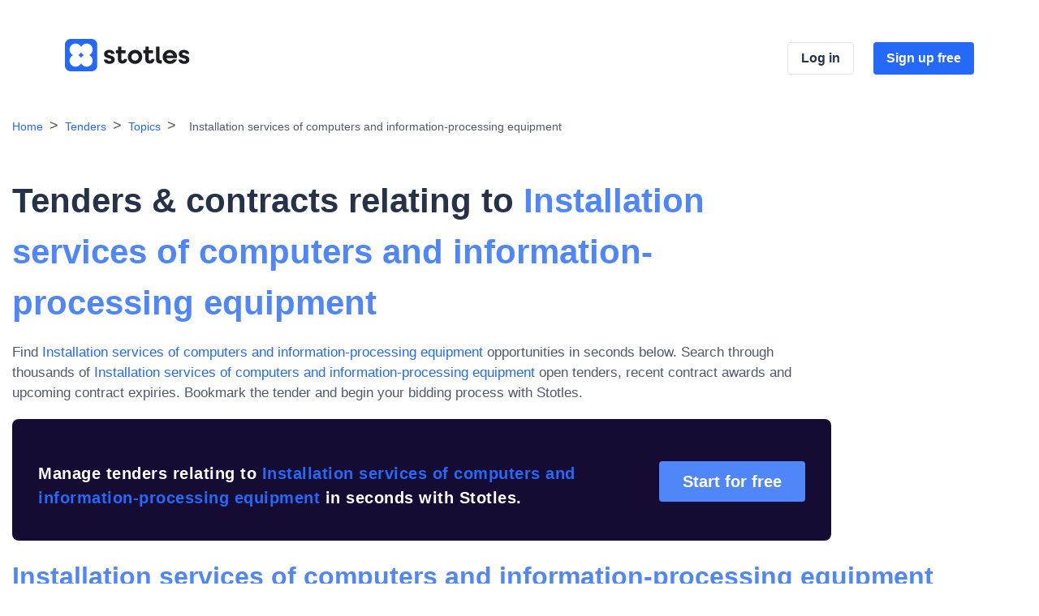

--- FILE ---
content_type: text/html; charset=utf-8
request_url: https://www.stotles.com/explore/notices/topics/51610000/installation-services-of-computers-and-information-processing-equipment
body_size: 7032
content:
<!DOCTYPE html>
<html lang="en">
  <head>
    <meta charset="UTF-8">
    <meta name="viewport" content="width=device-width, initial-scale=1, shrink-to-fit=no">
    <title>Find Installation services of computers and information-processing equipment Tenders &amp; Contracts in Seconds with Stotles</title>
    <meta name="description" content="Complete coverage of all UKI public sector tenders. Personalise your feed and track every Installation services of computers and information-processing equipment opportunity on the market. Unlock thousands more public sector tenders for free today.">

    <!-- Facebook Open Graph data -->
    <meta property="og:title" content="Find Installation services of computers and information-processing equipment Tenders &amp; Contracts in Seconds with Stotles" />
    <meta property="og:type" content="website" />
    <meta property="og:url" content="https://app.stotles.com/explore/notices/topics/51610000/installation-services-of-computers-and-information-processing-equipment" />
    <meta property="og:image" content="https://app.stotles.com/assets/cover-ae32f5aead198428347599fbc5742835d50b08570bdbbc949c775dc45f82980b.png" />
    <meta property="og:image" content="https://app.stotles.com/assets/cover_square-e0fb6638dd33e1dcb62be2c50588a2befe973d5a609c040485ccbc9cc4ae08c2.png" />
    <meta property="og:description" content="Complete coverage of all UKI public sector tenders. Personalise your feed and track every Installation services of computers and information-processing equipment opportunity on the market. Unlock thousands more public sector tenders for free today." />
    <meta property="og:site_name" content="Find Installation services of computers and information-processing equipment Tenders &amp; Contracts in Seconds with Stotles" />

    <!-- Twitter Card data -->
    <meta name="twitter:card" content="summary_large_image">
    <meta name="twitter:site" content="@Stotles_Central">
    <meta name="twitter:title" content="Find Installation services of computers and information-processing equipment Tenders &amp; Contracts in Seconds with Stotles">
    <meta name="twitter:description" content="Complete coverage of all UKI public sector tenders. Personalise your feed and track every Installation services of computers and information-processing equipment opportunity on the market. Unlock thousands more public sector tenders for free today.">
    <meta name="twitter:creator" content="@Stotles_Central">
    <meta name="twitter:image:src" content="https://app.stotles.com/assets/cover-ae32f5aead198428347599fbc5742835d50b08570bdbbc949c775dc45f82980b.png">

      <link href="/explore/notices/topics/51610000/installation-services-of-computers-and-information-processing-equipment" rel="canonical">

    <script nonce="wD6zlXgrT3xISRdzdYVoxQ==">
//<![CDATA[
      window.features = {"SUBMIT_BUYER_CLEANING":false,"SPEND_DATA":true,"USE_DB_READ_REPLICA_FOR_SEO_PAGES":false,"SUPPLIER_PROFILE_REF_ORG_INFO":false,"RELEVANT_REGION_DATA_FILTER":true,"PAGINATE_SEARCH":true,"SHOW_DEBUG_DATA":false};

//]]>
</script>
    
        <!-- Include js-cookie library -->
    <script src="https://cdn.jsdelivr.net/npm/js-cookie@3.0.5/dist/js.cookie.min.js" crossorigin="anonymous" nonce="wD6zlXgrT3xISRdzdYVoxQ==" data-cookieyes="cookieyes-analytics" integrity="sha384-/vxhYfM1LENRhdpZ8dwEsQn/X4VhpbEZSiU4m/FwR+PVpzar4fkEOw8FP9Y+OfQN"></script>

    <!-- Start of Stotles UTM script -->
    <script nonce="wD6zlXgrT3xISRdzdYVoxQ==" data-cookieyes="cookieyes-analytics">
//<![CDATA[
      (function(){
        function storeUtmParams() {
          if (Cookies.get("stotles_utm")) {
            return;
          }

          var params = new URLSearchParams(window.location.search);
          var referrer = document.referrer;
          var visitInfo = {
            referrer: referrer,
            url: location.href,
            utmParams: {},
          };

          params.forEach((v, k) => {
            var match = k.match(/utm_(.+)/);
            if (!match || !match[1]) {
              return;
            }
            visitInfo.utmParams[match[1]] = v;
          });

          Cookies.set("stotles_utm", JSON.stringify(visitInfo), { domain: window.stotlesCookieDomain || "stotles.com" });
        }

        function handleConsentUpdate(eventData) {
          const data = eventData.detail;
          if (data.accepted.includes("analytics")) {
            storeUtmParams();
          }
        }

        document.addEventListener('cookieyes_banner_load', (eventData) => {
          const data = eventData.detail;
          if (data.categories.analytics) {
            storeUtmParams();
          } else {
            document.addEventListener('cookieyes_consent_update', handleConsentUpdate);
          }
        });
      })()

//]]>
</script>    <!-- End of Stotles UTM script -->

    <!-- Google Tag Manager -->
    <script nonce="wD6zlXgrT3xISRdzdYVoxQ==">
//<![CDATA[
      (function(w,d,s,l,i){
        w[l]=w[l]||[];w[l].push({'gtm.start':new Date().getTime(),event:'gtm.js'});
        var f=d.getElementsByTagName(s)[0],j=d.createElement(s),dl=l!='dataLayer'?'&l='+l:'';
        j.async=true;j.src='https://www.googletagmanager.com/gtm.js?id='+i+dl;
        f.parentNode.insertBefore(j,f);
      })(window,document,'script','dataLayer','GTM-TD886VD');

//]]>
</script>    <!-- End Google Tag Manager -->

      <!-- Start of Amplitude -->
      <script nonce="wD6zlXgrT3xISRdzdYVoxQ==">
//<![CDATA[
        !function(){"use strict";!function(e,t){var r=e.amplitude||{_q:[],_iq:{}};if(r.invoked)e.console&&console.error&&console.error("Amplitude snippet has been loaded.");else{var n=function(e,t){e.prototype[t]=function(){return this._q.push({name:t,args:Array.prototype.slice.call(arguments,0)}),this}},s=function(e,t,r){return function(n){e._q.push({name:t,args:Array.prototype.slice.call(r,0),resolve:n})}},o=function(e,t,r){e._q.push({name:t,args:Array.prototype.slice.call(r,0)})},i=function(e,t,r){e[t]=function(){if(r)return{promise:new Promise(s(e,t,Array.prototype.slice.call(arguments)))};o(e,t,Array.prototype.slice.call(arguments))}},a=function(e){for(var t=0;t<g.length;t++)i(e,g[t],!1);for(var r=0;r<m.length;r++)i(e,m[r],!0)};r.invoked=!0;var c=t.createElement("script");c.type="text/javascript",c.integrity="sha384-wV43EzMsYAnBGrsHb4VUxdN6tB8JXGy0aKDBTy82bYrpd1/hIEkpPFqkzEAkLz8X",c.crossOrigin="anonymous",c.async=!0,c.src="https://cdn.amplitude.com/libs/analytics-browser-2.5.3-min.js.gz",c.onload=function(){e.amplitude.runQueuedFunctions||console.log("[Amplitude] Error: could not load SDK")};var u=t.getElementsByTagName("script")[0];u.parentNode.insertBefore(c,u);for(var p=function(){return this._q=[],this},l=["add","append","clearAll","prepend","set","setOnce","unset","preInsert","postInsert","remove","getUserProperties"],d=0;d<l.length;d++)n(p,l[d]);r.Identify=p;for(var f=function(){return this._q=[],this},v=["getEventProperties","setProductId","setQuantity","setPrice","setRevenue","setRevenueType","setEventProperties"],y=0;y<v.length;y++)n(f,v[y]);r.Revenue=f;var g=["getDeviceId","setDeviceId","getSessionId","setSessionId","getUserId","setUserId","setOptOut","setTransport","reset","extendSession"],m=["init","add","remove","track","logEvent","identify","groupIdentify","setGroup","revenue","flush"];a(r),r.createInstance=function(e){return r._iq[e]={_q:[]},a(r._iq[e]),r._iq[e]},e.amplitude=r}}(window,document)}();

//]]>
</script>      <script src="https://cdn.amplitude.com/libs/plugin-session-replay-browser-0.10.1-min.js.gz" crossorigin="anonymous" nonce="wD6zlXgrT3xISRdzdYVoxQ==" integrity="sha384-BDtLwrdLmDgdkHwD7P6g/GjH4fJ17a1/ehUVQGgtXB8YMxzb0iQO24r9XZZa9ClH"></script>
      <script nonce="wD6zlXgrT3xISRdzdYVoxQ==">
//<![CDATA[
        amplitude.init("09ef1b56902adbcad0f8bb67dd69125b");
        const sessionReplayTracking = window.sessionReplay.plugin({sampleRate: 1});
        amplitude.add(sessionReplayTracking);

//]]>
</script>      <!-- End of Amplitude -->

    <!-- Start of LinkedIn -->
    <script nonce="wD6zlXgrT3xISRdzdYVoxQ==">
//<![CDATA[
      _linkedin_partner_id = "2706498";
      window._linkedin_data_partner_ids = window._linkedin_data_partner_ids || [];
      window._linkedin_data_partner_ids.push(_linkedin_partner_id);

//]]>
</script>    <script nonce="wD6zlXgrT3xISRdzdYVoxQ==">
//<![CDATA[
      (function(l) {
      if (!l){window.lintrk = function(a,b){window.lintrk.q.push([a,b])};
      window.lintrk.q=[]}
      var s = document.getElementsByTagName("script")[0];
      var b = document.createElement("script");
      b.type = "text/javascript";b.async = true;
      b.src = "https://snap.licdn.com/li.lms-analytics/insight.min.js";
      s.parentNode.insertBefore(b, s);})(window.lintrk);

//]]>
</script>    <!-- End of LinkedIn -->


      <link rel="icon" href="/assets/stotles_logo-8d78500c2c45e53eefeaa674e6a8383c14ba37ce7bebc5921f8b266773e2851e.ico" sizes="32x32" />
      <link rel="icon" href="/assets/stotles_logo-979e5d53ec88dd9000de577146caec15896ad1edf4e4957b9b924a9a011398e9.svg" type="image/svg+xml" />

    <meta name="csrf-param" content="authenticity_token" />
<meta name="csrf-token" content="PtdTQd-abbkoN8jK9RoU7trD4IhiEvz5GhZm5VZpyXL_yxQXf-EDe6jeJorXYQMUP6ha4O8NTveF3cRGw249_g" />
    <meta name="action-cable-url" content="/cable" />

    <link rel="stylesheet" href="/packs/css/landing-08f36db6.css" media="all" />

    
  </head>
  <body>
    


<div data-react-class="LandingPage" data-react-props="{&quot;app_root_url&quot;:&quot;https://app.stotles.com/&quot;,&quot;config&quot;:{&quot;descriptor&quot;:&quot;Installation services of computers and information-processing equipment&quot;,&quot;object_type&quot;:&quot;tenders&quot;,&quot;category_type&quot;:&quot;cpv_topics&quot;,&quot;records&quot;:[{&quot;id&quot;:10360406,&quot;guid&quot;:&quot;174bd153-bc75-4c5d-b938-aab314197406&quot;,&quot;name&quot;:&quot;Provision of Visitor Counting Solution&quot;,&quot;publish_date&quot;:&quot;2026-01-27&quot;,&quot;close_date&quot;:&quot;2026-03-09&quot;,&quot;currency&quot;:&quot;GBP&quot;,&quot;value_src&quot;:150000.0,&quot;description&quot;:&quot;National Galleries Scotland (NGS) wish to award a contract for the Provision of Visitor Counting Solution to a single Supplier.\r\n NGS require a modern Visitor Counting Solution to accurately track and analyse footfall across all gallery spaces. This solution will provide reliable data to support operational planning, improve visitor experience, and inform strategic decisions on staffing, exhibitions, and resource allocation. The system must be robust, easy to maintain and capable of integrating with existing IT infrastructure to ensure seamless reporting and long-term scalability.\r\n Full details of the Contract Requirements and Specification are detailed under Section 2 of the Invitation to Tender (ITT).\r\n There is no commitment to a minimum spend over the duration of the contract. Under this agreement, no minimum spend is guaranteed.\r\n The Supplier must have a clear understanding of the contract requirements and the organisational needs of NGS.\r\n It is a requirement that the Supplier as a minimum, hold or commit to obtain prior to the award of contract, a valid Cyber Essentials Basic Certification (or equivalent) in place throughout the duration of the contract.\r\n The agreement will be non-exclusive i.e., NGS reserves the right, in certain circumstances, to procure out with the Contract Agreement, as and when required.\r\n In the event of unsatisfactory performance by the successful Supplier and the termination of the contract by either party, NGS reserves the right to negotiate the continuance of the services with the second and third placed Suppliers.\nLot 1: \nThe procurement will be conducted through the use of the Open (single stage) Procedure.\r\n Bidders must complete and submit both an SPD and tender response.\r\n Economic Operators may be excluded from this competition if they are in any of the situations referred to in Regulation 58 of the Public Contracts (Scotland) Regulations 2015.. The estimate maximum contract value for the maximum contract duration of 72 months is 150,000 GBP (ex VAT).&quot;,&quot;stage&quot;:&quot;OPEN&quot;,&quot;href&quot;:&quot;/explore/notices/174bd153-bc75-4c5d-b938-aab314197406/provision-of-visitor-counting-solution&quot;,&quot;expiry_date&quot;:null,&quot;buyer&quot;:{&quot;name&quot;:&quot;National Galleries of Scotland&quot;}},{&quot;id&quot;:10356625,&quot;guid&quot;:&quot;ce772b04-0ae3-4684-9196-8e14ed70098a&quot;,&quot;name&quot;:&quot;2026 2595 - The Supply of Portable Learner Touchscreen 2 in 1 ICT devices to support a Digital Learning Environment for Beech Hill College and Post Primary Schools who fall under the auspices of CMETB&quot;,&quot;publish_date&quot;:&quot;2026-01-20&quot;,&quot;close_date&quot;:&quot;2026-02-16&quot;,&quot;currency&quot;:null,&quot;value_src&quot;:null,&quot;description&quot;:&quot;This public procurement competition relates to the establishment of a Single Party Framework for the Provision of Learner Touchscreen 2 in 1 ICT Devices to support a Digital Learning Environment for Beech Hill College and other Post Primary Schools who fall under the auspices of Cavan and Monaghan Education and Training Board as required.&quot;,&quot;stage&quot;:&quot;OPEN&quot;,&quot;href&quot;:&quot;/explore/notices/ce772b04-0ae3-4684-9196-8e14ed70098a/2026-2595-the-supply-of-portable-learner-touchscreen-2-in-1-ict-devices-to-support-a-digital-learning-environment-for-beech-hill-college-and-post-primary-schools-who-fall-under-the-auspices-of-cmetb&quot;,&quot;expiry_date&quot;:null,&quot;buyer&quot;:{&quot;name&quot;:&quot;Cavan and Monaghan Education \u0026 Training Board&quot;}},{&quot;id&quot;:10224184,&quot;guid&quot;:&quot;052ec07c-0fff-439e-96d0-ccbf2b3d715f&quot;,&quot;name&quot;:&quot;Dynamic Purchasing System for the Provision of MedLIS User Devices and Associated Services&quot;,&quot;publish_date&quot;:&quot;2025-06-13&quot;,&quot;close_date&quot;:&quot;2030-07-03&quot;,&quot;currency&quot;:null,&quot;value_src&quot;:null,&quot;description&quot;:&quot;The provision of PDAs, scanner and mobile printers for MedLIS project&quot;,&quot;stage&quot;:&quot;OPEN&quot;,&quot;href&quot;:&quot;/explore/notices/052ec07c-0fff-439e-96d0-ccbf2b3d715f/dynamic-purchasing-system-for-the-provision-of-medlis-user-devices-and-associated-services&quot;,&quot;expiry_date&quot;:null,&quot;buyer&quot;:{&quot;name&quot;:&quot;Health Service Executive (HSE)&quot;}}]},&quot;topic_linkspam&quot;:{&quot;similar_topics&quot;:[{&quot;text&quot;:&quot;Installation services (except software)&quot;,&quot;path&quot;:&quot;/explore/notices/topics/51000000/installation-services-except-software&quot;},{&quot;text&quot;:&quot;Installation services of computers and office equipment&quot;,&quot;path&quot;:&quot;/explore/notices/topics/51600000/installation-services-of-computers-and-office-equipment&quot;},{&quot;text&quot;:&quot;Hardware installation services&quot;,&quot;path&quot;:&quot;/explore/notices/topics/51611100/hardware-installation-services&quot;}],&quot;buyers_by_topic&quot;:[{&quot;text&quot;:&quot;Ministry of Defence&quot;,&quot;path&quot;:&quot;/explore/buyers/54379/ministry-of-defence&quot;},{&quot;text&quot;:&quot;UK Shared Business Services Ltd&quot;,&quot;path&quot;:&quot;/explore/buyers/14664/uk-shared-business-services-ltd&quot;},{&quot;text&quot;:&quot;Ministry of Justice&quot;,&quot;path&quot;:&quot;/explore/buyers/1931/ministry-of-justice&quot;},{&quot;text&quot;:&quot;Home Office&quot;,&quot;path&quot;:&quot;/explore/buyers/10213/home-office&quot;},{&quot;text&quot;:&quot;FCDO Services&quot;,&quot;path&quot;:&quot;/explore/buyers/27826/fcdo-services&quot;},{&quot;text&quot;:&quot;Crown Commercial Service&quot;,&quot;path&quot;:&quot;/explore/buyers/2877/crown-commercial-service&quot;},{&quot;text&quot;:&quot;Transport for London&quot;,&quot;path&quot;:&quot;/explore/buyers/673/transport-for-london&quot;},{&quot;text&quot;:&quot;Sandwell Metropolitan Borough Council&quot;,&quot;path&quot;:&quot;/explore/buyers/5021/sandwell-metropolitan-borough-council&quot;},{&quot;text&quot;:&quot;NHS Arden and Greater East Midlands Commissioning Support Unit&quot;,&quot;path&quot;:&quot;/explore/buyers/682/nhs-arden-and-greater-east-midlands-commissioning-support-unit&quot;},{&quot;text&quot;:&quot;Luton Council&quot;,&quot;path&quot;:&quot;/explore/buyers/4068/luton-council&quot;},{&quot;text&quot;:&quot;HSC Business Services Organisation&quot;,&quot;path&quot;:&quot;/explore/buyers/6419/hsc-business-services-organisation&quot;},{&quot;text&quot;:&quot;Health Service Executive (HSE)&quot;,&quot;path&quot;:&quot;/explore/buyers/1435/health-service-executive-hse&quot;},{&quot;text&quot;:&quot;Public Health England&quot;,&quot;path&quot;:&quot;/explore/buyers/1737/public-health-england&quot;},{&quot;text&quot;:&quot;Department of Finance&quot;,&quot;path&quot;:&quot;/explore/buyers/9995/department-of-finance&quot;},{&quot;text&quot;:&quot;Southend-on-Sea Borough Council&quot;,&quot;path&quot;:&quot;/explore/buyers/482/southend-on-sea-borough-council&quot;}],&quot;sources_by_topic&quot;:[{&quot;text&quot;:&quot;Bluelight&quot;,&quot;path&quot;:&quot;/explore/notices/sources/bluelight&quot;},{&quot;text&quot;:&quot;Contracts Finder&quot;,&quot;path&quot;:&quot;/explore/notices/sources/contracts-finder&quot;},{&quot;text&quot;:&quot;eTenders Ireland&quot;,&quot;path&quot;:&quot;/explore/notices/sources/etenders-ireland&quot;},{&quot;text&quot;:&quot;eTenders Northern Ireland&quot;,&quot;path&quot;:&quot;/explore/notices/sources/etenders-northern-ireland&quot;},{&quot;text&quot;:&quot;\&quot;Find-a-Tender\&quot;&quot;,&quot;path&quot;:&quot;/explore/notices/sources/find-a-tender&quot;},{&quot;text&quot;:&quot;Procontracts&quot;,&quot;path&quot;:&quot;/explore/notices/sources/procontracts&quot;},{&quot;text&quot;:&quot;Public Contracts Scotland&quot;,&quot;path&quot;:&quot;/explore/notices/sources/public-contracts-scotland&quot;},{&quot;text&quot;:&quot;Sell2Wales&quot;,&quot;path&quot;:&quot;/explore/notices/sources/sell2wales&quot;},{&quot;text&quot;:&quot;Ted (OJEU)&quot;,&quot;path&quot;:&quot;/explore/notices/sources/ted-ojeu&quot;}]},&quot;total_results_count&quot;:3,&quot;current_page&quot;:1,&quot;extra_params_for_paging&quot;:null,&quot;query_based_topic_linkspam&quot;:null}" data-hydrate="t" data-react-cache-id="LandingPage-0"><div class="K4ZmKMJ8l6aX1BUWfiHp__landingPage___"><header class="uKCbO87NV7HBWTolyGNI__header___"><div class="PScPfqSEUjwzi0CaDgIw__headerInner___"><a href="https://www.stotles.com" data-id="explore_articles"><img class="kWE8ypHRlOcVimP9TNs3__topnavLogo___" src="/packs/static/images/stotles_logo_and_typeface-ea04e512f9ffa6745670.svg" alt="Stotles logo"/></a><div class="ORa94AvqIyn6a65H6a8V__navSignUp___"><a target="_self" href="https://app.stotles.com/users/sign_in?utm_source=seo_lp" class="rXl4zhhbHTDkNjbXRvgG__headerSignInButton___" data-id="login_cta">Log in</a><a target="_self" href="https://app.stotles.com/get-started?utm_source=seo_lp" class="tsk8GkHLYtmDrxNKQQKA__signUpButton___" data-id="signup_cta">Sign up free</a></div></div></header><main><nav aria-label="breadcrumbs"><ol><li class="Whfa9SHYysQHQP61RUX___separator___"><a href="/" class="j0Zx5zb3EN7oJwenZ7W0__crumbLink___">Home</a></li><li class="Whfa9SHYysQHQP61RUX___separator___"><a href="/explore/search" class="j0Zx5zb3EN7oJwenZ7W0__crumbLink___">Tenders</a></li><li class="Whfa9SHYysQHQP61RUX___separator___"><a href="/explore/search/topics" class="j0Zx5zb3EN7oJwenZ7W0__crumbLink___">Topics</a></li><li class="Whfa9SHYysQHQP61RUX___separator___"><span class="jEcWbshv8HHft83CCkZx__crumb___">Installation services of computers and information-processing equipment</span></li></ol></nav><section class="iVyzUEPPLZXq3ngtc5Q3__headerSection___"><div><h1>Tenders &amp; contracts relating to <em class="D6fui6Fbis4BxpBHN1qe__subjectName___">Installation services of computers and information-processing equipment</em></h1><p>Find <span class="CtNiHHIIaTA6EbXJhVIe__bodyBuyerName___">Installation services of computers and information-processing equipment</span> opportunities in seconds below. Search through thousands of<!-- --> <span class="CtNiHHIIaTA6EbXJhVIe__bodyBuyerName___">Installation services of computers and information-processing equipment</span> <!-- -->open tenders, recent contract awards and upcoming contract expiries<!-- -->. Bookmark the tender and begin your bidding process with Stotles.</p><div class="_32ateRuRRJg1h1WgEwd__navyBoxHorizontal___ qtfOcQFPo6umebXC40HP__promo___"><h3 class="PPFg2KM3Y2VWphYwNaET__promoText___">Manage tenders relating to <em class="HEvRjl3vB1CoZAtK4hK2__promoSubjectName___">Installation services of computers and information-processing equipment</em> in seconds with Stotles.</h3><a href="https://app.stotles.com/get-started?utm_source=seo_lp" data-id="signup_cta" class="cv1Ya7V5DLo1U0u7QjrR__blueButton___ IqQ7001bL4apDhAI5VJ7__button___ T7E8dwYe0g2YEtpB2KeG__promoButton___">Start for free</a></div></div><div class="Zxc4CBTXuvOB1St1GCYg__transparentSquare___"></div></section><section><h2 class="I7yik3DcIEfL8YiT3MiN__header___"><em class="D6fui6Fbis4BxpBHN1qe__subjectName___">Installation services of computers and information-processing equipment</em> tenders &amp; contracts</h2><ul class="yyeIA90Nh8qyvaBssCo7__otherPages___" id="records"><li class="hA1aOE6_HJPaao5WxKkc__active___"><div class="p8QDmYOexMnzGtXecq7L__tab___">Open opportunities</div></li><li><a href="?type=recent_awards" class="p8QDmYOexMnzGtXecq7L__tab___ cKkvLBSXDHF3dnuQRzjK__inactiveTab___">Recent awards</a></li><li><a href="?type=upcoming_expiries" class="p8QDmYOexMnzGtXecq7L__tab___ cKkvLBSXDHF3dnuQRzjK__inactiveTab___">Upcoming contract expiries</a></li></ul><div id="records"><div><ul class="xtpWeQzEZ3B4Uh4vn4Yr__expandableRecordList___" data-testid="expandableRecordList"><li class="hqOL4VbPPlsWAOMRVuPQ__recordListItem___"><div class="k7tNKYctOuTgahWauAwR__itemHeader___"><span class="LKnSDamhJPkbLl_GQnAZ__stage___ _ea8plTZR5v4_En1Uy4J__stage___ Yb7x9gxbjHsODQrntCEg__green___"><span class="OsG_2ZIP1BpeWOF4a3gu__dot___ WeDk6EzxBPB0o16b415V__dot-green___"></span> <!-- -->Open</span><p class="DPzF52E2Ae8mXt7G8bJD__publishDate___">Published <!-- -->today</p></div><h3 class="lJNWcsrtDMc5w09Yuk71__itemTitle___"><a href="/explore/notices/174bd153-bc75-4c5d-b938-aab314197406/provision-of-visitor-counting-solution" target="_blank" data-id="explore_articles" rel="noreferrer">Provision of Visitor Counting Solution</a></h3><div class="bSkXN1rhtpdVRkqwOAus__detailsWrapper___"><span class="yX4YBaaCCrYoRswX46gC__recordDetail___"><img height="14" width="14" src="/packs/static/images/icons/tag-7a20ad9380757e7c6189.svg" alt="price-tag-icon"/>150,000 GBP</span><span class="yX4YBaaCCrYoRswX46gC__recordDetail___"><img height="14" width="14" src="/packs/static/images/icons/field_time-aa0785d8217ea6bc7ab8.svg" alt="time-icon"/>Close date: <!-- -->09/03/2026</span></div><p class="CetCruPHmBlFLrHhnDHf__recordDescription___">National Galleries Scotland (NGS) wish to award a contract for the Provision of Visitor Counting Solution to a single Supplier.
 NGS require a modern Visitor Counting Solution to accurately track and analyse footfall across all gallery spaces. This solut...<!-- --> <button>Read more<!-- --> <img height="12" width="12" src="/packs/static/images/icons/down-20c9f313d596277b1318.svg" alt="down-icon" class=""/></button></p></li><li class="hqOL4VbPPlsWAOMRVuPQ__recordListItem___"><div class="k7tNKYctOuTgahWauAwR__itemHeader___"><span class="LKnSDamhJPkbLl_GQnAZ__stage___ _ea8plTZR5v4_En1Uy4J__stage___ Yb7x9gxbjHsODQrntCEg__green___"><span class="OsG_2ZIP1BpeWOF4a3gu__dot___ WeDk6EzxBPB0o16b415V__dot-green___"></span> <!-- -->Open</span><p class="DPzF52E2Ae8mXt7G8bJD__publishDate___">Published <!-- -->7 days ago</p></div><h3 class="lJNWcsrtDMc5w09Yuk71__itemTitle___"><a href="/explore/notices/ce772b04-0ae3-4684-9196-8e14ed70098a/2026-2595-the-supply-of-portable-learner-touchscreen-2-in-1-ict-devices-to-support-a-digital-learning-environment-for-beech-hill-college-and-post-primary-schools-who-fall-under-the-auspices-of-cmetb" target="_blank" data-id="explore_articles" rel="noreferrer">2026 2595 - The Supply of Portable Learner Touchscreen 2 in 1 ICT devices to support a Digital Learning Environment for Beech Hill College and Post Primary Schools who fall under the auspices of CMETB</a></h3><div class="bSkXN1rhtpdVRkqwOAus__detailsWrapper___"><span class="yX4YBaaCCrYoRswX46gC__recordDetail___"><img height="14" width="14" src="/packs/static/images/icons/field_time-aa0785d8217ea6bc7ab8.svg" alt="time-icon"/>Close date: <!-- -->16/02/2026</span></div><p class="CetCruPHmBlFLrHhnDHf__recordDescription___">This public procurement competition relates to the establishment of a Single Party Framework for the Provision of Learner Touchscreen 2 in 1 ICT Devices to support a Digital Learning Environment for Beech Hill College and other Post Primary Schools who fa...<!-- --> <button>Read more<!-- --> <img height="12" width="12" src="/packs/static/images/icons/down-20c9f313d596277b1318.svg" alt="down-icon" class=""/></button></p></li><li class="hqOL4VbPPlsWAOMRVuPQ__recordListItem___"><div class="k7tNKYctOuTgahWauAwR__itemHeader___"><span class="LKnSDamhJPkbLl_GQnAZ__stage___ _ea8plTZR5v4_En1Uy4J__stage___ Yb7x9gxbjHsODQrntCEg__green___"><span class="OsG_2ZIP1BpeWOF4a3gu__dot___ WeDk6EzxBPB0o16b415V__dot-green___"></span> <!-- -->Open</span><p class="DPzF52E2Ae8mXt7G8bJD__publishDate___">Published <!-- -->7 months ago</p></div><h3 class="lJNWcsrtDMc5w09Yuk71__itemTitle___"><a href="/explore/notices/052ec07c-0fff-439e-96d0-ccbf2b3d715f/dynamic-purchasing-system-for-the-provision-of-medlis-user-devices-and-associated-services" target="_blank" data-id="explore_articles" rel="noreferrer">Dynamic Purchasing System for the Provision of MedLIS User Devices and Associated Services</a></h3><div class="bSkXN1rhtpdVRkqwOAus__detailsWrapper___"><span class="yX4YBaaCCrYoRswX46gC__recordDetail___"><img height="14" width="14" src="/packs/static/images/icons/field_time-aa0785d8217ea6bc7ab8.svg" alt="time-icon"/>Close date: <!-- -->03/07/2030</span></div><p class="CetCruPHmBlFLrHhnDHf__recordDescription___">The provision of PDAs, scanner and mobile printers for MedLIS project<!-- --> </p></li></ul><div class="X2tu_X2b4GjaCdfJxJc1__pagination___"><div class="OhHdqeOly2AIrjeI5B5y__disabled___">&lt;</div><div class="ZbfxmekQKDQmzHnzPbBA__current___ OhHdqeOly2AIrjeI5B5y__disabled___">1</div><div class="OhHdqeOly2AIrjeI5B5y__disabled___">&gt;</div></div></div></div></section><div class="ZgHm5EMKsVdLsiXPhrPQ__newLinksSection___"><h4 class="WHEtOBhs_l5bLpPuivAu__linkspamTitle___">Other tender topics related to <em class="D6fui6Fbis4BxpBHN1qe__subjectName___">Installation services of computers and information-processing equipment</em></h4><p class="BwWuP7STNyLYek0U2W3K__linkSpamDescription___">Explore similar open tenders, recent contract awards and upcoming contract expiries, based on topics with related CPV codes below.</p><ul><li><a href="/explore/notices/topics/51000000/installation-services-except-software" title="Installation services (except software)" data-id="explore_articles">Installation services (except software)</a></li><li><a href="/explore/notices/topics/51600000/installation-services-of-computers-and-office-equipment" title="Installation services of computers and office equipment" data-id="explore_articles">Installation services of computers and office equipment</a></li><li><a href="/explore/notices/topics/51611100/hardware-installation-services" title="Hardware installation services" data-id="explore_articles">Hardware installation services</a></li></ul><div class="QQ4DLxTZ9kl5Od8MTTED__exploreMoreContainer___ XxlSZ1x0HA2i3ChGF35O__lessBottomPadding___"><a class="XUB6eiP7BiTeiLu9BBE6__exploreMoreText___" href="/explore/search/topics" data-id="explore_articles">Explore over 2000 topics</a></div></div><section class="u7YBrm9KadxGZvcWU09U__blueBox___ TwVZIBGlT__mo73wCGPh__promoFeaturesSection___"><ul class="L9MBRHQv_XQgkKgbdP0y__featureContainer___"><li><h3><img class="xtza6WV5X8MirUmDPLyG__featureIcon___" height="24" width="24" src="/packs/static/images/icons/file_search_gradient-4bbc3e5474c7b845fd04.svg" alt="Looking glass on top of a file icon"/><span>Tender tracking</span></h3><p class="Jxm6PO19LzkKA9nuTJL3__desc___">Access a feed of government opportunities tailored to you, in one view. Receive email alerts and integrate with your CRM to stay up-to-date.</p></li><li><h3><img class="xtza6WV5X8MirUmDPLyG__featureIcon___" height="24" width="24" src="/packs/static/images/icons/id_card_gradient-cfdf4ec3019f02a6fd0e.svg" alt="ID card icon"/><span>Proactive prospecting</span></h3><p class="Jxm6PO19LzkKA9nuTJL3__desc___">Get ahead of competitors by reaching out to key decision-makers within buying organisations directly.</p></li><li><h3><img class="xtza6WV5X8MirUmDPLyG__featureIcon___" height="24" width="24" src="/packs/static/images/icons/folder_open_gradient-90621f3a0b2a2b4261b5.svg" alt="Open folder icon"/><span>360° account briefings</span></h3><p class="Jxm6PO19LzkKA9nuTJL3__desc___">Create in-depth briefings on buyer organisations based on their historical &amp; upcoming procurement activity.</p></li><li><h3><img class="xtza6WV5X8MirUmDPLyG__featureIcon___" height="24" width="24" src="/packs/static/images/icons/usergroup_add_gradient-ac561014ef2e2bc9688a.svg" alt="Teamwork icon"/><span>Collaboration tools</span></h3><p class="Jxm6PO19LzkKA9nuTJL3__desc___">Streamline sales workflows with team collaboration and communication features, and integrate with your favourite sales tools.</p></li></ul></section><section class="HygtE8NO2Bn4ueQg5jY8__footerSignUp___"><h3 class="u4BfEm4TfA5u3EYnayya__signUpHeading___">Stop chasing tenders, start getting ahead.</h3><a target="_self" href="https://app.stotles.com/get-started?utm_source=seo_lp" class="cIGRSXVL81ngLSQufTz5__ctaButton___ cv1Ya7V5DLo1U0u7QjrR__blueButton___" data-id="signup_cta">Create your free feed</a><p class="WIFrMem7GQiU_xQWOli6__signInLink___">Already have an account?<!-- --> <a target="_self" href="https://app.stotles.com/users/sign_in?utm_source=seo_lp" data-id="login_cta">Sign in</a></p></section><div class="ZgHm5EMKsVdLsiXPhrPQ__newLinksSection___"><h4 class="WHEtOBhs_l5bLpPuivAu__linkspamTitle___">Top buyers relating to <em class="D6fui6Fbis4BxpBHN1qe__subjectName___">Installation services of computers and information-processing equipment</em></h4><p class="BwWuP7STNyLYek0U2W3K__linkSpamDescription___">Discover insights into the most active buyers procuring for <!-- -->Installation services of computers and information-processing equipment<!-- --> services and solutions below.</p><ul><li><a href="/explore/buyers/54379/ministry-of-defence" title="Ministry of Defence" data-id="explore_articles">Ministry of Defence</a></li><li><a href="/explore/buyers/14664/uk-shared-business-services-ltd" title="UK Shared Business Services Ltd" data-id="explore_articles">UK Shared Business Services Ltd</a></li><li><a href="/explore/buyers/1931/ministry-of-justice" title="Ministry of Justice" data-id="explore_articles">Ministry of Justice</a></li><li><a href="/explore/buyers/10213/home-office" title="Home Office" data-id="explore_articles">Home Office</a></li><li><a href="/explore/buyers/27826/fcdo-services" title="FCDO Services" data-id="explore_articles">FCDO Services</a></li><li><a href="/explore/buyers/2877/crown-commercial-service" title="Crown Commercial Service" data-id="explore_articles">Crown Commercial Service</a></li><li><a href="/explore/buyers/673/transport-for-london" title="Transport for London" data-id="explore_articles">Transport for London</a></li><li><a href="/explore/buyers/5021/sandwell-metropolitan-borough-council" title="Sandwell Metropolitan Borough Council" data-id="explore_articles">Sandwell Metropolitan Borough Council</a></li><li><a href="/explore/buyers/682/nhs-arden-and-greater-east-midlands-commissioning-support-unit" title="NHS Arden and Greater East Midlands Commissioning Support Unit" data-id="explore_articles">NHS Arden and Greater East Midlands Commissioning Support Unit</a></li><li><a href="/explore/buyers/4068/luton-council" title="Luton Council" data-id="explore_articles">Luton Council</a></li><li><a href="/explore/buyers/6419/hsc-business-services-organisation" title="HSC Business Services Organisation" data-id="explore_articles">HSC Business Services Organisation</a></li><li><a href="/explore/buyers/1435/health-service-executive-hse" title="Health Service Executive (HSE)" data-id="explore_articles">Health Service Executive (HSE)</a></li><li><a href="/explore/buyers/1737/public-health-england" title="Public Health England" data-id="explore_articles">Public Health England</a></li><li><a href="/explore/buyers/9995/department-of-finance" title="Department of Finance" data-id="explore_articles">Department of Finance</a></li><li><a href="/explore/buyers/482/southend-on-sea-borough-council" title="Southend-on-Sea Borough Council" data-id="explore_articles">Southend-on-Sea Borough Council</a></li></ul><div class="QQ4DLxTZ9kl5Od8MTTED__exploreMoreContainer___"><a class="XUB6eiP7BiTeiLu9BBE6__exploreMoreText___" href="/explore/search/buyers" data-id="explore_articles">Explore over 15,000 buyers</a></div></div><div class="ZgHm5EMKsVdLsiXPhrPQ__newLinksSection___"><h4 class="WHEtOBhs_l5bLpPuivAu__linkspamTitle___">Top sources for <em class="D6fui6Fbis4BxpBHN1qe__subjectName___">Installation services of computers and information-processing equipment</em> contracts &amp; tenders</h4><p class="BwWuP7STNyLYek0U2W3K__linkSpamDescription___">Stotles aggregates public sector contract data from every major procurement data source. Explore opportunities posted by these sources below.</p><ul><li><a href="/explore/notices/sources/bluelight" title="Bluelight" data-id="explore_articles">Bluelight</a></li><li><a href="/explore/notices/sources/contracts-finder" title="Contracts Finder" data-id="explore_articles">Contracts Finder</a></li><li><a href="/explore/notices/sources/etenders-ireland" title="eTenders Ireland" data-id="explore_articles">eTenders Ireland</a></li><li><a href="/explore/notices/sources/etenders-northern-ireland" title="eTenders Northern Ireland" data-id="explore_articles">eTenders Northern Ireland</a></li><li><a href="/explore/notices/sources/find-a-tender" title="&quot;Find-a-Tender&quot;" data-id="explore_articles">&quot;Find-a-Tender&quot;</a></li><li><a href="/explore/notices/sources/procontracts" title="Procontracts" data-id="explore_articles">Procontracts</a></li><li><a href="/explore/notices/sources/public-contracts-scotland" title="Public Contracts Scotland" data-id="explore_articles">Public Contracts Scotland</a></li><li><a href="/explore/notices/sources/sell2wales" title="Sell2Wales" data-id="explore_articles">Sell2Wales</a></li><li><a href="/explore/notices/sources/ted-ojeu" title="Ted (OJEU)" data-id="explore_articles">Ted (OJEU)</a></li></ul><div class="QQ4DLxTZ9kl5Od8MTTED__exploreMoreContainer___ XxlSZ1x0HA2i3ChGF35O__lessBottomPadding___"><a class="XUB6eiP7BiTeiLu9BBE6__exploreMoreText___" href="/explore/search/sources" data-id="explore_articles">Explore more sources</a></div></div></main><footer><p>© <!-- -->2026<!-- --> Stotle Ltd.</p><a href="https://www.notion.so/stotles/Stotles-Privacy-Policy-4a597d71636d443c9be325fef2382701">Privacy</a><a href="https://www.notion.so/stotles/Stotles-Cookie-Policy-e0a46652fe9f4115a9d4e90d3c5c274f">Cookies</a><a href="mailto:team@stotles.com">team@stotles.com</a></footer></div></div>


    <script src="/packs/js/runtime-2543756cd4eea759e683.js" nonce="wD6zlXgrT3xISRdzdYVoxQ==" defer="defer"></script>
<script src="/packs/js/909-ef2ee615f93d5be3dee0.js" nonce="wD6zlXgrT3xISRdzdYVoxQ==" defer="defer"></script>
<script src="/packs/js/799-942abcead5f047806d81.js" nonce="wD6zlXgrT3xISRdzdYVoxQ==" defer="defer"></script>
<script src="/packs/js/12-83e9309481ad63b07569.js" nonce="wD6zlXgrT3xISRdzdYVoxQ==" defer="defer"></script>
<script src="/packs/js/landing-519ae25345b76d03a462.js" nonce="wD6zlXgrT3xISRdzdYVoxQ==" defer="defer"></script>
  </body>
</html>


--- FILE ---
content_type: image/svg+xml
request_url: https://www.stotles.com/packs/static/images/icons/id_card_gradient-cfdf4ec3019f02a6fd0e.svg
body_size: 668
content:
<svg width="20" height="16" viewBox="0 0 20 16" fill="none" xmlns="http://www.w3.org/2000/svg">
<path d="M19.2857 0.138672H0.714286C0.319196 0.138672 0 0.457868 0 0.852958V15.1387C0 15.5338 0.319196 15.853 0.714286 15.853H19.2857C19.6808 15.853 20 15.5338 20 15.1387V0.852958C20 0.457868 19.6808 0.138672 19.2857 0.138672ZM18.3929 14.2458H1.60714V1.74581H18.3929V14.2458ZM12.1942 7.19224H14.9487C14.9777 7.19224 15 7.11189 15 7.01367V5.94224C15 5.84403 14.9777 5.76367 14.9487 5.76367H12.1942C12.1652 5.76367 12.1429 5.84403 12.1429 5.94224V7.01367C12.1429 7.11189 12.1652 7.19224 12.1942 7.19224ZM12.3013 10.4065H16.4464C16.5335 10.4065 16.6049 10.3262 16.6049 10.228V9.15653C16.6049 9.05832 16.5335 8.97796 16.4464 8.97796H12.3013C12.2143 8.97796 12.1429 9.05832 12.1429 9.15653V10.228C12.1429 10.3262 12.2143 10.4065 12.3013 10.4065ZM3.57143 11.5896H4.55134C4.64509 11.5896 4.72098 11.5159 4.72768 11.4222C4.8125 10.2949 5.75446 9.40207 6.89732 9.40207C8.04018 9.40207 8.98214 10.2949 9.06697 11.4222C9.07366 11.5159 9.14955 11.5896 9.2433 11.5896H10.2232C10.2474 11.5896 10.2714 11.5847 10.2937 11.5752C10.3159 11.5656 10.336 11.5517 10.3527 11.5341C10.3695 11.5166 10.3824 11.4959 10.3908 11.4731C10.3993 11.4504 10.403 11.4263 10.4018 11.4021C10.3393 10.2123 9.6875 9.17662 8.73661 8.58733C9.15594 8.12638 9.38765 7.52522 9.38616 6.90207C9.38616 5.52037 8.27232 4.40207 6.89955 4.40207C5.52679 4.40207 4.41295 5.52037 4.41295 6.90207C4.41295 7.55162 4.65848 8.1409 5.0625 8.58733C4.57841 8.88731 4.17412 9.3 3.88415 9.79015C3.59418 10.2803 3.42715 10.8333 3.39732 11.4021C3.38839 11.5047 3.46875 11.5896 3.57143 11.5896ZM6.89732 5.74135C7.53348 5.74135 8.05134 6.26144 8.05134 6.90207C8.05134 7.54269 7.53348 8.06278 6.89732 8.06278C6.26116 8.06278 5.7433 7.54269 5.7433 6.90207C5.7433 6.26144 6.26116 5.74135 6.89732 5.74135Z" fill="#16947A"/>
</svg>


--- FILE ---
content_type: image/svg+xml
request_url: https://www.stotles.com/packs/static/images/icons/folder_open_gradient-90621f3a0b2a2b4261b5.svg
body_size: 294
content:
<svg width="20" height="15" viewBox="0 0 20 15" fill="none" xmlns="http://www.w3.org/2000/svg">
<path d="M19.2857 5.97935H16.875V3.44364C16.875 3.04855 16.5558 2.72935 16.1607 2.72935H9.12946L6.51116 0.224888C6.47785 0.1937 6.43403 0.176173 6.38839 0.175781H0.714286C0.319196 0.175781 0 0.494978 0 0.890067V14.1044C0 14.4994 0.319196 14.8186 0.714286 14.8186H16.2946C16.5848 14.8186 16.8482 14.6423 16.9576 14.3722L19.9487 6.96149C19.9821 6.87667 20 6.78516 20 6.69364C20 6.29855 19.6808 5.97935 19.2857 5.97935ZM1.60714 1.78292H5.81473L8.48438 4.33649H15.2679V5.97935H3.88393C3.59375 5.97935 3.33036 6.15569 3.22098 6.42578L1.60714 10.4258V1.78292ZM15.7879 13.2115H2.12054L4.42634 7.49721H18.096L15.7879 13.2115Z" fill="#16947A"/>
</svg>


--- FILE ---
content_type: image/svg+xml
request_url: https://www.stotles.com/packs/static/images/icons/tag-7a20ad9380757e7c6189.svg
body_size: 408
content:
<svg width="14" height="14" viewBox="0 0 14 14" fill="none" xmlns="http://www.w3.org/2000/svg">
<path d="M13.6564 6.16686L13.1939 1.28248C13.1705 1.02936 12.9689 0.829358 12.7158 0.804358L7.83139 0.341858H7.82514C7.77514 0.341858 7.73608 0.357483 7.70639 0.38717L0.3892 7.70436C0.374715 7.71881 0.363223 7.73598 0.355383 7.75489C0.347542 7.77379 0.343506 7.79405 0.343506 7.81451C0.343506 7.83498 0.347542 7.85524 0.355383 7.87414C0.363223 7.89304 0.374715 7.91021 0.3892 7.92467L6.07358 13.609C6.10326 13.6387 6.14233 13.6544 6.18451 13.6544C6.2267 13.6544 6.26576 13.6387 6.29545 13.609L13.6126 6.29186C13.6439 6.25905 13.6595 6.21373 13.6564 6.16686V6.16686ZM6.18295 12.0403L1.95795 7.8153L8.20326 1.56998L12.0626 1.93561L12.4283 5.79498L6.18295 12.0403ZM9.62514 2.99811C8.86733 2.99811 8.25014 3.6153 8.25014 4.37311C8.25014 5.13092 8.86733 5.74811 9.62514 5.74811C10.383 5.74811 11.0001 5.13092 11.0001 4.37311C11.0001 3.6153 10.383 2.99811 9.62514 2.99811ZM9.62514 4.87311C9.34858 4.87311 9.12514 4.64967 9.12514 4.37311C9.12514 4.09655 9.34858 3.87311 9.62514 3.87311C9.9017 3.87311 10.1251 4.09655 10.1251 4.37311C10.1251 4.64967 9.9017 4.87311 9.62514 4.87311Z" fill="#1890FF"/>
</svg>


--- FILE ---
content_type: image/svg+xml
request_url: https://www.stotles.com/packs/static/images/icons/file_search_gradient-4bbc3e5474c7b845fd04.svg
body_size: 625
content:
<svg width="18" height="20" viewBox="0 0 18 20" fill="none" xmlns="http://www.w3.org/2000/svg">
<path d="M12.9284 5.53153V4.4601C12.9284 4.36189 12.848 4.28153 12.7498 4.28153H4.17836C4.08015 4.28153 3.99979 4.36189 3.99979 4.4601V5.53153C3.99979 5.62974 4.08015 5.7101 4.17836 5.7101H12.7498C12.848 5.7101 12.9284 5.62974 12.9284 5.53153ZM4.17836 7.49581C4.08015 7.49581 3.99979 7.57617 3.99979 7.67439V8.74582C3.99979 8.84403 4.08015 8.92439 4.17836 8.92439H8.28551C8.38372 8.92439 8.46408 8.84403 8.46408 8.74582V7.67439C8.46408 7.57617 8.38372 7.49581 8.28551 7.49581H4.17836ZM7.39265 17.5851H2.21408V1.87081H14.7141V9.54939C14.7141 9.6476 14.7944 9.72796 14.8926 9.72796H16.1426C16.2409 9.72796 16.3212 9.6476 16.3212 9.54939V0.977958C16.3212 0.582868 16.002 0.263672 15.6069 0.263672H1.32122C0.92613 0.263672 0.606934 0.582868 0.606934 0.977958V18.478C0.606934 18.873 0.92613 19.1922 1.32122 19.1922H7.39265C7.49086 19.1922 7.57122 19.1119 7.57122 19.0137V17.7637C7.57122 17.6655 7.49086 17.5851 7.39265 17.5851ZM17.3413 18.7347L15.2587 16.6521C15.7565 15.9936 16.0534 15.1722 16.0534 14.2815C16.0534 12.1119 14.2944 10.353 12.1248 10.353C9.95515 10.353 8.19622 12.1119 8.19622 14.2815C8.19622 16.4512 9.95515 18.2101 12.1248 18.2101C12.9239 18.2101 13.665 17.9713 14.2855 17.5628L16.3993 19.6766C16.4351 19.7123 16.4797 19.728 16.5243 19.728C16.569 19.728 16.6159 19.7101 16.6493 19.6766L17.3413 18.9847C17.3578 18.9683 17.3708 18.9488 17.3798 18.9273C17.3887 18.9059 17.3933 18.8829 17.3933 18.8597C17.3933 18.8364 17.3887 18.8134 17.3798 18.792C17.3708 18.7705 17.3578 18.751 17.3413 18.7347ZM12.1248 16.7815C10.7431 16.7815 9.62479 15.6632 9.62479 14.2815C9.62479 12.8998 10.7431 11.7815 12.1248 11.7815C13.5065 11.7815 14.6248 12.8998 14.6248 14.2815C14.6248 15.6632 13.5065 16.7815 12.1248 16.7815Z" fill="#16947A"/>
</svg>


--- FILE ---
content_type: text/javascript
request_url: https://www.stotles.com/packs/js/12-83e9309481ad63b07569.js
body_size: 52594
content:
"use strict";(self.webpackChunkstotles_build=self.webpackChunkstotles_build||[]).push([[12],{19326:function(C,e,n){C.exports=n.p+"static/images/stotles_logo_and_typeface-ea04e512f9ffa6745670.svg"},21493:function(C,e,n){C.exports=n.p+"static/images/icons/bank-016f22a2d09fb5954ad4.svg"},25774:function(C,e,n){n.r(e),n.d(e,{alertCircle:function(){return i},alertTriangle:function(){return Ue},alignTop02:function(){return te},announcement02:function(){return Le},arrowCircleLeft:function(){return QC},arrowDown:function(){return h},arrowLeft:function(){return u},arrowNarrowLeft:function(){return d},arrowRight:function(){return w},arrowUp:function(){return l},arrowUpRight:function(){return c},attachment01:function(){return bC},barChart02:function(){return AC},barChart12:function(){return SC},bell01:function(){return H},bell03:function(){return N},bookOpen01:function(){return _e},bookmark:function(){return D},bookmark02:function(){return A},box:function(){return W},briefcase02:function(){return we},building:function(){return XC},building07:function(){return y},building08:function(){return _},calendar:function(){return ne},checkCircle:function(){return x},checkDouble:function(){return ke},checkOutlined:function(){return L},checkSquare:function(){return $},chevronDown:function(){return E},chevronLeft:function(){return J},chevronRight:function(){return q},chevronRightDouble:function(){return Q},chevronUp:function(){return P},circleArrowRight:function(){return RC},circleCheck:function(){return yC},circleCross:function(){return FC},circlePaused:function(){return WC},circleProgress10:function(){return kC},circleProgress100:function(){return BC},circleProgress25:function(){return MC},circleProgress40:function(){return HC},circleProgress50:function(){return VC},circleProgress55:function(){return ZC},circleProgress75:function(){return mC},clipboardCheck:function(){return ce},clock:function(){return v},clockRewind:function(){return a},copy01:function(){return re},copy02:function(){return oe},copy07:function(){return ie},cornerDownLeft:function(){return qC},currencyPoundCircle:function(){return B},dotsHorizontal:function(){return NC},dotsVertical:function(){return TC},download01:function(){return iC},edit02:function(){return xC},edit04:function(){return me},edit05:function(){return gC},eye:function(){return xe},feather:function(){return Pe},file02:function(){return V},file06:function(){return Z},fileAttachment:function(){return aC},fileCheck02:function(){return uC},fileDownload02:function(){return Me},fileSearch02:function(){return fC},filterFunnel02:function(){return DC},folder:function(){return IC},folderPlus:function(){return Ze},folderSearch:function(){return Ve},globe01:function(){return We},grid01:function(){return m},helpCircle:function(){return U},home05:function(){return M},hourglass01:function(){return $C},image04:function(){return ye},infoCircle:function(){return s},integration:function(){return Y},layersThree01:function(){return Ee},layoutAlt03:function(){return ue},layoutLeft:function(){return k},layoutRight:function(){return j},lightbulb03:function(){return ge},link01:function(){return YC},link03:function(){return be},linkExternal02:function(){return lC},list:function(){return CC},lock01:function(){return rC},logOut01:function(){return I},magicWand:function(){return eC},mail01:function(){return Ce},messageTextCircle02:function(){return JC},messageTextSquare:function(){return KC},minus:function(){return vC},minusCircle:function(){return pe},move:function(){return De},package01:function(){return Fe},phone:function(){return ee},pin02:function(){return le},pin02Filled:function(){return he},playCircle:function(){return jC},plus:function(){return LC},plusCircleOutlined:function(){return g},presentationChart02:function(){return S},refreshCcw01:function(){return UC},refreshCcw02:function(){return PC},refreshCw01:function(){return ve},refreshCw03:function(){return OC},refreshCw05:function(){return zC},reverseLeft:function(){return Ae},reverseRight:function(){return Se},rocket02:function(){return Re},ruler:function(){return Be},save01:function(){return se},searchRefraction:function(){return r},searchSm:function(){return o},settings01:function(){return O},settings03:function(){return z},settings04:function(){return G},share03:function(){return fe},share07:function(){return EC},shoppingBag01:function(){return de},signal01:function(){return K},slashCircle1:function(){return p},stars2:function(){return f},starts02:function(){return dC},stickerSquare:function(){return He},target04:function(){return b},thumbsDown:function(){return je},thumbsUp:function(){return ae},trash01:function(){return wC},trash02:function(){return cC},trash03:function(){return GC},trendUp01:function(){return _C},trophy01:function(){return pC},upload01:function(){return hC},user01:function(){return X},userCircle:function(){return R},users01:function(){return T},usersPlus:function(){return oC},usersPlus02:function(){return sC},wallet02:function(){return F},xCircle:function(){return tC},xClose:function(){return nC}});var t=n(74848);const r=(0,t.jsx)("svg",{width:"100%",height:"100%",viewBox:"0 0 24 24",fill:"none",xmlns:"http://www.w3.org/2000/svg",children:(0,t.jsx)("path",{d:"M21 21L16.65 16.65M11 6C13.7614 6 16 8.23858 16 11M19 11C19 15.4183 15.4183 19 11 19C6.58172 19 3 15.4183 3 11C3 6.58172 6.58172 3 11 3C15.4183 3 19 6.58172 19 11Z",stroke:"currentColor",strokeWidth:"2",strokeLinecap:"round",strokeLinejoin:"round"})}),o=(0,t.jsx)("svg",{width:"100%",height:"100%",viewBox:"0 0 24 24",fill:"none",xmlns:"http://www.w3.org/2000/svg",children:(0,t.jsx)("path",{d:"M21 21L15.0001 15M17 10C17 13.866 13.866 17 10 17C6.13401 17 3 13.866 3 10C3 6.13401 6.13401 3 10 3C13.866 3 17 6.13401 17 10Z",stroke:"currentColor",strokeWidth:"2",strokeLinecap:"round",strokeLinejoin:"round"})}),i=(0,t.jsx)("svg",{width:"100%",height:"100%",viewBox:"0 0 24 24",fill:"none",xmlns:"http://www.w3.org/2000/svg",children:(0,t.jsx)("path",{d:"M12 8V12M12 16H12.01M22 12C22 17.5228 17.5228 22 12 22C6.47715 22 2 17.5228 2 12C2 6.47715 6.47715 2 12 2C17.5228 2 22 6.47715 22 12Z",stroke:"currentColor",strokeWidth:"2",strokeLinecap:"round",strokeLinejoin:"round"})}),s=(0,t.jsx)("svg",{width:"100%",height:"100%",viewBox:"0 0 24 24",fill:"none",xmlns:"http://www.w3.org/2000/svg",children:(0,t.jsx)("path",{d:"M12 16V12M12 8H12.01M22 12C22 17.5228 17.5228 22 12 22C6.47715 22 2 17.5228 2 12C2 6.47715 6.47715 2 12 2C17.5228 2 22 6.47715 22 12Z",stroke:"currentColor",strokeWidth:"2",strokeLinecap:"round",strokeLinejoin:"round"})}),l=(0,t.jsx)("svg",{width:"100%",height:"100%",viewBox:"0 0 24 24",fill:"none",xmlns:"http://www.w3.org/2000/svg",children:(0,t.jsx)("path",{d:"M12 19V5M12 5L5 12M12 5L19 12",stroke:"currentColor",strokeWidth:"2",strokeLinecap:"round",strokeLinejoin:"round"})}),h=(0,t.jsx)("svg",{width:"100%",height:"100%",viewBox:"0 0 25 25",fill:"currentColor",xmlns:"http://www.w3.org/2000/svg",children:(0,t.jsx)("path",{d:"M12 5V19M12 19L19 12M12 19L5 12",stroke:"currentColor",strokeWidth:"2",strokeLinecap:"round",strokeLinejoin:"round"})}),d=(0,t.jsx)("svg",{width:"100%",height:"100%",viewBox:"0 0 24 24",fill:"none",xmlns:"http://www.w3.org/2000/svg",children:(0,t.jsx)("path",{d:"M20 12H4M4 12L10 18M4 12L10 6",stroke:"currentColor",strokeWidth:"2",strokeLinecap:"round",strokeLinejoin:"round"})}),u=(0,t.jsx)("svg",{xmlns:"http://www.w3.org/2000/svg",width:"24",height:"24",viewBox:"0 0 24 24",fill:"none",children:(0,t.jsx)("path",{fillRule:"evenodd",clipRule:"evenodd",d:"M12.7071 4.29289C13.0976 4.68342 13.0976 5.31658 12.7071 5.70711L7.41421 11H19C19.5523 11 20 11.4477 20 12C20 12.5523 19.5523 13 19 13H7.41421L12.7071 18.2929C13.0976 18.6834 13.0976 19.3166 12.7071 19.7071C12.3166 20.0976 11.6834 20.0976 11.2929 19.7071L4.29289 12.7071C3.90237 12.3166 3.90237 11.6834 4.29289 11.2929L11.2929 4.29289C11.6834 3.90237 12.3166 3.90237 12.7071 4.29289Z",fill:"currentColor"})}),w=(0,t.jsx)("svg",{xmlns:"http://www.w3.org/2000/svg",width:"24",height:"24",viewBox:"0 0 24 24",fill:"none",children:(0,t.jsx)("path",{fillRule:"evenodd",clipRule:"evenodd",d:"M11.2929 4.29289C11.6834 3.90237 12.3166 3.90237 12.7071 4.29289L19.7071 11.2929C20.0976 11.6834 20.0976 12.3166 19.7071 12.7071L12.7071 19.7071C12.3166 20.0976 11.6834 20.0976 11.2929 19.7071C10.9024 19.3166 10.9024 18.6834 11.2929 18.2929L16.5858 13H5C4.44772 13 4 12.5523 4 12C4 11.4477 4.44772 11 5 11H16.5858L11.2929 5.70711C10.9024 5.31658 10.9024 4.68342 11.2929 4.29289Z",fill:"#263247"})}),c=(0,t.jsx)("svg",{xmlns:"http://www.w3.org/2000/svg",width:"16",height:"16",viewBox:"0 0 16 16",fill:"none",children:(0,t.jsx)("path",{fillRule:"evenodd",clipRule:"evenodd",d:"M4.66667 5.33333C4.29848 5.33333 4 5.03486 4 4.66667C4 4.29848 4.29848 4 4.66667 4H11.3333C11.7015 4 12 4.29848 12 4.66667V11.3333C12 11.7015 11.7015 12 11.3333 12C10.9651 12 10.6667 11.7015 10.6667 11.3333V6.27614L5.13807 11.8047C4.87772 12.0651 4.45561 12.0651 4.19526 11.8047C3.93491 11.5444 3.93491 11.1223 4.19526 10.8619L9.72386 5.33333H4.66667Z",fill:"#263247"})}),L=(0,t.jsx)("svg",{width:"100%",height:"100%",viewBox:"0 0 24 24",fill:"none",xmlns:"http://www.w3.org/2000/svg",children:(0,t.jsx)("path",{d:"M20 6L9 17L4 12",stroke:"currentColor",strokeWidth:"2",strokeLinecap:"round",strokeLinejoin:"round"})}),x=(0,t.jsx)("svg",{width:"100%",height:"100%",viewBox:"0 0 24 24",fill:"none",xmlns:"http://www.w3.org/2000/svg",children:(0,t.jsx)("path",{d:"M7.5 12L10.5 15L16.5 9M22 12C22 17.5228 17.5228 22 12 22C6.47715 22 2 17.5228 2 12C2 6.47715 6.47715 2 12 2C17.5228 2 22 6.47715 22 12Z",stroke:"currentColor",strokeWidth:"2",strokeLinecap:"round",strokeLinejoin:"round"})}),g=(0,t.jsx)("svg",{width:"100%",height:"100%",viewBox:"0 0 24 24",fill:"none",xmlns:"http://www.w3.org/2000/svg",children:(0,t.jsx)("path",{d:"M12 8V16M8 12H16M22 12C22 17.5228 17.5228 22 12 22C6.47715 22 2 17.5228 2 12C2 6.47715 6.47715 2 12 2C17.5228 2 22 6.47715 22 12Z",stroke:"currentColor",strokeWidth:"2",strokeLinecap:"round",strokeLinejoin:"round"})}),p=(0,t.jsx)("svg",{width:"100%",height:"100%",viewBox:"0 0 24 24",fill:"currentColor",xmlns:"http://www.w3.org/2000/svg",children:(0,t.jsx)("path",{fillRule:"evenodd",clipRule:"evenodd",d:"M4.9681 6.38231C3.73647 7.92199 3 9.87499 3 12C3 16.9706 7.02944 21 12 21C14.125 21 16.078 20.2635 17.6177 19.0319L4.9681 6.38231ZM6.38231 4.9681L19.0319 17.6177C20.2635 16.078 21 14.125 21 12C21 7.02944 16.9706 3 12 3C9.87499 3 7.92199 3.73647 6.38231 4.9681ZM1 12C1 5.92487 5.92487 1 12 1C18.0751 1 23 5.92487 23 12C23 18.0751 18.0751 23 12 23C5.92487 23 1 18.0751 1 12Z"})}),f=(0,t.jsx)("svg",{width:"100%",height:"100%",viewBox:"0 0 24 24",fill:"currentColor",xmlns:"http://www.w3.org/2000/svg",children:(0,t.jsx)("path",{fillRule:"evenodd",clipRule:"evenodd",d:"M4.5 1C5.05228 1 5.5 1.44772 5.5 2V3.5H7C7.55228 3.5 8 3.94772 8 4.5C8 5.05228 7.55228 5.5 7 5.5H5.5V7C5.5 7.55228 5.05228 8 4.5 8C3.94772 8 3.5 7.55228 3.5 7V5.5H2C1.44772 5.5 1 5.05228 1 4.5C1 3.94772 1.44772 3.5 2 3.5H3.5V2C3.5 1.44772 3.94772 1 4.5 1ZM13 2C13.4138 2 13.7848 2.25483 13.9333 2.64102L15.6675 7.14988C15.9679 7.93093 16.0623 8.156 16.1914 8.33759C16.321 8.5198 16.4802 8.67899 16.6624 8.80855C16.844 8.93768 17.0691 9.03207 17.8501 9.33248L22.359 11.0667C22.7452 11.2152 23 11.5862 23 12C23 12.4138 22.7452 12.7848 22.359 12.9333L17.8501 14.6675C17.0691 14.9679 16.844 15.0623 16.6624 15.1914C16.4802 15.321 16.321 15.4802 16.1914 15.6624C16.0623 15.844 15.9679 16.0691 15.6675 16.8501L13.9333 21.359C13.7848 21.7452 13.4138 22 13 22C12.5862 22 12.2152 21.7452 12.0667 21.359L10.3325 16.8501C10.0321 16.0691 9.93768 15.844 9.80855 15.6624C9.67899 15.4802 9.5198 15.321 9.33759 15.1914C9.156 15.0623 8.93093 14.9679 8.14988 14.6675L3.64102 12.9333C3.25483 12.7848 3 12.4138 3 12C3 11.5862 3.25483 11.2152 3.64102 11.0667L8.14988 9.33248C8.93093 9.03207 9.156 8.93768 9.33759 8.80855C9.5198 8.67899 9.67899 8.5198 9.80855 8.33759C9.93768 8.156 10.0321 7.93093 10.3325 7.14988L12.0667 2.64102C12.2152 2.25483 12.5862 2 13 2ZM13 5.78568L12.1992 7.86784C12.1859 7.90232 12.1728 7.93634 12.1599 7.96993C11.9164 8.60419 11.7324 9.0833 11.4385 9.49658C11.1794 9.861 10.861 10.1794 10.4966 10.4385C10.0833 10.7324 9.60419 10.9164 8.96993 11.1599C8.93634 11.1728 8.90231 11.1859 8.86784 11.1992L6.78568 12L8.86784 12.8008C8.90232 12.8141 8.93634 12.8272 8.96993 12.8401C9.60419 13.0836 10.0833 13.2676 10.4966 13.5615C10.861 13.8206 11.1794 14.139 11.4385 14.5034C11.7324 14.9167 11.9164 15.3958 12.1599 16.0301C12.1728 16.0637 12.1859 16.0977 12.1992 16.1322L13 18.2143L13.8008 16.1322C13.8141 16.0977 13.8272 16.0637 13.8401 16.0301C14.0836 15.3958 14.2676 14.9167 14.5615 14.5034C14.8206 14.139 15.139 13.8206 15.5034 13.5615C15.9167 13.2676 16.3958 13.0836 17.0301 12.8401C17.0637 12.8272 17.0977 12.8141 17.1322 12.8008L19.2143 12L17.1322 11.1992C17.0977 11.1859 17.0636 11.1728 17.03 11.1599C16.3958 10.9164 15.9167 10.7324 15.5034 10.4385C15.139 10.1794 14.8206 9.861 14.5615 9.49658C14.2676 9.0833 14.0836 8.60419 13.8401 7.96993C13.8272 7.93634 13.8141 7.90232 13.8008 7.86784L13 5.78568ZM4.5 16C5.05228 16 5.5 16.4477 5.5 17V18.5H7C7.55228 18.5 8 18.9477 8 19.5C8 20.0523 7.55228 20.5 7 20.5H5.5V22C5.5 22.5523 5.05228 23 4.5 23C3.94772 23 3.5 22.5523 3.5 22V20.5H2C1.44772 20.5 1 20.0523 1 19.5C1 18.9477 1.44772 18.5 2 18.5H3.5V17C3.5 16.4477 3.94772 16 4.5 16Z"})}),v=(0,t.jsx)("svg",{width:"100%",height:"100%",viewBox:"0 0 24 24",fill:"none",xmlns:"http://www.w3.org/2000/svg",children:(0,t.jsx)("path",{d:"M12 6V12L16 14M22 12C22 17.5228 17.5228 22 12 22C6.47715 22 2 17.5228 2 12C2 6.47715 6.47715 2 12 2C17.5228 2 22 6.47715 22 12Z",stroke:"currentColor",strokeWidth:"2",strokeLinecap:"round",strokeLinejoin:"round"})}),a=(0,t.jsx)("svg",{width:"100%",height:"100%",viewBox:"0 0 24 24",fill:"none",xmlns:"http://www.w3.org/2000/svg",children:(0,t.jsx)("path",{d:"M22.7 13.5L20.7005 11.5L18.7 13.5M21 12C21 16.9706 16.9706 21 12 21C7.02944 21 3 16.9706 3 12C3 7.02944 7.02944 3 12 3C15.3019 3 18.1885 4.77814 19.7545 7.42909M12 7V12L15 14",stroke:"currentColor",strokeWidth:"2",strokeLinecap:"round",strokeLinejoin:"round"})}),j=(0,t.jsx)("svg",{width:"100%",height:"100%",viewBox:"0 0 24 24",fill:"none",xmlns:"http://www.w3.org/2000/svg",children:(0,t.jsx)("path",{d:"M15 3V21M7.8 3H16.2C17.8802 3 18.7202 3 19.362 3.32698C19.9265 3.6146 20.3854 4.07354 20.673 4.63803C21 5.27976 21 6.11984 21 7.8V16.2C21 17.8802 21 18.7202 20.673 19.362C20.3854 19.9265 19.9265 20.3854 19.362 20.673C18.7202 21 17.8802 21 16.2 21H7.8C6.11984 21 5.27976 21 4.63803 20.673C4.07354 20.3854 3.6146 19.9265 3.32698 19.362C3 18.7202 3 17.8802 3 16.2V7.8C3 6.11984 3 5.27976 3.32698 4.63803C3.6146 4.07354 4.07354 3.6146 4.63803 3.32698C5.27976 3 6.11984 3 7.8 3Z",stroke:"currentColor",strokeWidth:"2",strokeLinecap:"round",strokeLinejoin:"round"})}),k=(0,t.jsx)("svg",{width:"100%",height:"100%",viewBox:"0 0 24 24",fill:"none",xmlns:"http://www.w3.org/2000/svg",children:(0,t.jsx)("path",{d:"M9 3V21M7.8 3H16.2C17.8802 3 18.7202 3 19.362 3.32698C19.9265 3.6146 20.3854 4.07354 20.673 4.63803C21 5.27976 21 6.11984 21 7.8V16.2C21 17.8802 21 18.7202 20.673 19.362C20.3854 19.9265 19.9265 20.3854 19.362 20.673C18.7202 21 17.8802 21 16.2 21H7.8C6.11984 21 5.27976 21 4.63803 20.673C4.07354 20.3854 3.6146 19.9265 3.32698 19.362C3 18.7202 3 17.8802 3 16.2V7.8C3 6.11984 3 5.27976 3.32698 4.63803C3.6146 4.07354 4.07354 3.6146 4.63803 3.32698C5.27976 3 6.11984 3 7.8 3Z",stroke:"currentColor",strokeWidth:"2",strokeLinecap:"round",strokeLinejoin:"round"})}),M=(0,t.jsx)("svg",{width:"100%",height:"100%",viewBox:"0 0 24 24",fill:"none",xmlns:"http://www.w3.org/2000/svg",children:(0,t.jsx)("path",{d:"M9 21V13.6C9 13.0399 9 12.7599 9.10899 12.546C9.20487 12.3578 9.35785 12.2049 9.54601 12.109C9.75992 12 10.0399 12 10.6 12H13.4C13.9601 12 14.2401 12 14.454 12.109C14.6422 12.2049 14.7951 12.3578 14.891 12.546C15 12.7599 15 13.0399 15 13.6V21M11.0177 2.764L4.23539 8.03912C3.78202 8.39175 3.55534 8.56806 3.39203 8.78886C3.24737 8.98444 3.1396 9.20478 3.07403 9.43905C3 9.70352 3 9.9907 3 10.5651V17.8C3 18.9201 3 19.4801 3.21799 19.908C3.40973 20.2843 3.71569 20.5903 4.09202 20.782C4.51984 21 5.07989 21 6.2 21H17.8C18.9201 21 19.4802 21 19.908 20.782C20.2843 20.5903 20.5903 20.2843 20.782 19.908C21 19.4801 21 18.9201 21 17.8V10.5651C21 9.9907 21 9.70352 20.926 9.43905C20.8604 9.20478 20.7526 8.98444 20.608 8.78886C20.4447 8.56806 20.218 8.39175 19.7646 8.03913L12.9823 2.764C12.631 2.49075 12.4553 2.35412 12.2613 2.3016C12.0902 2.25526 11.9098 2.25526 11.7387 2.3016C11.5447 2.35412 11.369 2.49075 11.0177 2.764Z",stroke:"currentColor",strokeWidth:"2",strokeLinecap:"round",strokeLinejoin:"round"})}),H=(0,t.jsx)("svg",{width:"100%",height:"100%",viewBox:"0 0 24 24",fill:"none",xmlns:"http://www.w3.org/2000/svg",children:(0,t.jsx)("path",{d:"M9.35419 21C10.0593 21.6224 10.9856 22 12 22C13.0145 22 13.9407 21.6224 14.6458 21M18 8C18 6.4087 17.3679 4.88258 16.2427 3.75736C15.1174 2.63214 13.5913 2 12 2C10.4087 2 8.8826 2.63214 7.75738 3.75736C6.63216 4.88258 6.00002 6.4087 6.00002 8C6.00002 11.0902 5.22049 13.206 4.34968 14.6054C3.61515 15.7859 3.24788 16.3761 3.26134 16.5408C3.27626 16.7231 3.31488 16.7926 3.46179 16.9016C3.59448 17 4.19261 17 5.38887 17H18.6112C19.8074 17 20.4056 17 20.5382 16.9016C20.6852 16.7926 20.7238 16.7231 20.7387 16.5408C20.7522 16.3761 20.3849 15.7859 19.6504 14.6054C18.7795 13.206 18 11.0902 18 8Z",stroke:"currentColor",strokeWidth:"2",strokeLinecap:"round",strokeLinejoin:"round"})}),V=(0,t.jsx)("svg",{width:"100%",height:"100%",viewBox:"0 0 24 24",fill:"none",xmlns:"http://www.w3.org/2000/svg",children:(0,t.jsx)("path",{d:"M14 11H8M10 15H8M16 7H8M20 6.8V17.2C20 18.8802 20 19.7202 19.673 20.362C19.3854 20.9265 18.9265 21.3854 18.362 21.673C17.7202 22 16.8802 22 15.2 22H8.8C7.11984 22 6.27976 22 5.63803 21.673C5.07354 21.3854 4.6146 20.9265 4.32698 20.362C4 19.7202 4 18.8802 4 17.2V6.8C4 5.11984 4 4.27976 4.32698 3.63803C4.6146 3.07354 5.07354 2.6146 5.63803 2.32698C6.27976 2 7.11984 2 8.8 2H15.2C16.8802 2 17.7202 2 18.362 2.32698C18.9265 2.6146 19.3854 3.07354 19.673 3.63803C20 4.27976 20 5.11984 20 6.8Z",stroke:"currentColor",strokeWidth:"2",strokeLinecap:"round",strokeLinejoin:"round"})}),Z=(0,t.jsx)("svg",{width:"100%",height:"100%",viewBox:"0 0 24 24",fill:"none",xmlns:"http://www.w3.org/2000/svg",children:(0,t.jsx)("path",{d:"M14 2.26953V6.40007C14 6.96012 14 7.24015 14.109 7.45406C14.2049 7.64222 14.3578 7.7952 14.546 7.89108C14.7599 8.00007 15.0399 8.00007 15.6 8.00007H19.7305M16 13H8M16 17H8M10 9H8M14 2H8.8C7.11984 2 6.27976 2 5.63803 2.32698C5.07354 2.6146 4.6146 3.07354 4.32698 3.63803C4 4.27976 4 5.11984 4 6.8V17.2C4 18.8802 4 19.7202 4.32698 20.362C4.6146 20.9265 5.07354 21.3854 5.63803 21.673C6.27976 22 7.11984 22 8.8 22H15.2C16.8802 22 17.7202 22 18.362 21.673C18.9265 21.3854 19.3854 20.9265 19.673 20.362C20 19.7202 20 18.8802 20 17.2V8L14 2Z",stroke:"currentColor",strokeWidth:"2",strokeLinecap:"round",strokeLinejoin:"round"})}),m=(0,t.jsxs)("svg",{width:"100%",height:"100%",viewBox:"0 0 24 24",fill:"none",xmlns:"http://www.w3.org/2000/svg",children:[(0,t.jsx)("path",{d:"M8.4 3H4.6C4.03995 3 3.75992 3 3.54601 3.10899C3.35785 3.20487 3.20487 3.35785 3.10899 3.54601C3 3.75992 3 4.03995 3 4.6V8.4C3 8.96005 3 9.24008 3.10899 9.45399C3.20487 9.64215 3.35785 9.79513 3.54601 9.89101C3.75992 10 4.03995 10 4.6 10H8.4C8.96005 10 9.24008 10 9.45399 9.89101C9.64215 9.79513 9.79513 9.64215 9.89101 9.45399C10 9.24008 10 8.96005 10 8.4V4.6C10 4.03995 10 3.75992 9.89101 3.54601C9.79513 3.35785 9.64215 3.20487 9.45399 3.10899C9.24008 3 8.96005 3 8.4 3Z",stroke:"currentColor",strokeWidth:"2",strokeLinecap:"round",strokeLinejoin:"round"}),(0,t.jsx)("path",{d:"M19.4 3H15.6C15.0399 3 14.7599 3 14.546 3.10899C14.3578 3.20487 14.2049 3.35785 14.109 3.54601C14 3.75992 14 4.03995 14 4.6V8.4C14 8.96005 14 9.24008 14.109 9.45399C14.2049 9.64215 14.3578 9.79513 14.546 9.89101C14.7599 10 15.0399 10 15.6 10H19.4C19.9601 10 20.2401 10 20.454 9.89101C20.6422 9.79513 20.7951 9.64215 20.891 9.45399C21 9.24008 21 8.96005 21 8.4V4.6C21 4.03995 21 3.75992 20.891 3.54601C20.7951 3.35785 20.6422 3.20487 20.454 3.10899C20.2401 3 19.9601 3 19.4 3Z",stroke:"currentColor",strokeWidth:"2",strokeLinecap:"round",strokeLinejoin:"round"}),(0,t.jsx)("path",{d:"M19.4 14H15.6C15.0399 14 14.7599 14 14.546 14.109C14.3578 14.2049 14.2049 14.3578 14.109 14.546C14 14.7599 14 15.0399 14 15.6V19.4C14 19.9601 14 20.2401 14.109 20.454C14.2049 20.6422 14.3578 20.7951 14.546 20.891C14.7599 21 15.0399 21 15.6 21H19.4C19.9601 21 20.2401 21 20.454 20.891C20.6422 20.7951 20.7951 20.6422 20.891 20.454C21 20.2401 21 19.9601 21 19.4V15.6C21 15.0399 21 14.7599 20.891 14.546C20.7951 14.3578 20.6422 14.2049 20.454 14.109C20.2401 14 19.9601 14 19.4 14Z",stroke:"currentColor",strokeWidth:"2",strokeLinecap:"round",strokeLinejoin:"round"}),(0,t.jsx)("path",{d:"M8.4 14H4.6C4.03995 14 3.75992 14 3.54601 14.109C3.35785 14.2049 3.20487 14.3578 3.10899 14.546C3 14.7599 3 15.0399 3 15.6V19.4C3 19.9601 3 20.2401 3.10899 20.454C3.20487 20.6422 3.35785 20.7951 3.54601 20.891C3.75992 21 4.03995 21 4.6 21H8.4C8.96005 21 9.24008 21 9.45399 20.891C9.64215 20.7951 9.79513 20.6422 9.89101 20.454C10 20.2401 10 19.9601 10 19.4V15.6C10 15.0399 10 14.7599 9.89101 14.546C9.79513 14.3578 9.64215 14.2049 9.45399 14.109C9.24008 14 8.96005 14 8.4 14Z",stroke:"currentColor",strokeWidth:"2",strokeLinecap:"round",strokeLinejoin:"round"})]}),B=(0,t.jsx)("svg",{width:"100%",height:"100%",viewBox:"0 0 24 24",fill:"none",xmlns:"http://www.w3.org/2000/svg",children:(0,t.jsx)("path",{d:"M15 17.5H9C9 17.5 11 15.2444 11 12.5C11 11 9.91479 10.4867 9.89534 8.96204C9.8966 5.94404 13.5297 6.1045 14.7926 7.30402M9 12.5H14M22 12C22 17.5228 17.5228 22 12 22C6.47715 22 2 17.5228 2 12C2 6.47715 6.47715 2 12 2C17.5228 2 22 6.47715 22 12Z",stroke:"currentColor",strokeWidth:"2",strokeLinecap:"round",strokeLinejoin:"round"})}),W=(0,t.jsx)("svg",{width:"100%",height:"100%",viewBox:"0 0 24 24",fill:"none",xmlns:"http://www.w3.org/2000/svg",children:(0,t.jsx)("path",{d:"M20.5 8V16.2C20.5 17.8802 20.5 18.7202 20.173 19.362C19.8854 19.9265 19.4265 20.3854 18.862 20.673C18.2202 21 17.3802 21 15.7 21H8.3C6.61984 21 5.77976 21 5.13803 20.673C4.57354 20.3854 4.1146 19.9265 3.82698 19.362C3.5 18.7202 3.5 17.8802 3.5 16.2V8M3.6 3H20.4C20.9601 3 21.2401 3 21.454 3.10899C21.6422 3.20487 21.7951 3.35785 21.891 3.54601C22 3.75992 22 4.03995 22 4.6V6.4C22 6.96005 22 7.24008 21.891 7.45399C21.7951 7.64215 21.6422 7.79513 21.454 7.89101C21.2401 8 20.9601 8 20.4 8H3.6C3.03995 8 2.75992 8 2.54601 7.89101C2.35785 7.79513 2.20487 7.64215 2.10899 7.45399C2 7.24008 2 6.96005 2 6.4V4.6C2 4.03995 2 3.75992 2.10899 3.54601C2.20487 3.35785 2.35785 3.20487 2.54601 3.10899C2.75992 3 3.03995 3 3.6 3ZM9.6 11.5H14.4C14.9601 11.5 15.2401 11.5 15.454 11.609C15.6422 11.7049 15.7951 11.8578 15.891 12.046C16 12.2599 16 12.5399 16 13.1V13.9C16 14.4601 16 14.7401 15.891 14.954C15.7951 15.1422 15.6422 15.2951 15.454 15.391C15.2401 15.5 14.9601 15.5 14.4 15.5H9.6C9.03995 15.5 8.75992 15.5 8.54601 15.391C8.35785 15.2951 8.20487 15.1422 8.10899 14.954C8 14.7401 8 14.4601 8 13.9V13.1C8 12.5399 8 12.2599 8.10899 12.046C8.20487 11.8578 8.35785 11.7049 8.54601 11.609C8.75992 11.5 9.03995 11.5 9.6 11.5Z",stroke:"currentColor",strokeWidth:"2",strokeLinecap:"round",strokeLinejoin:"round"})}),R=(0,t.jsx)("svg",{width:"100%",height:"100%",viewBox:"0 0 24 24",fill:"none",xmlns:"http://www.w3.org/2000/svg",children:(0,t.jsx)("path",{d:"M5.3163 19.4384C5.92462 18.0052 7.34492 17 9 17H15C16.6551 17 18.0754 18.0052 18.6837 19.4384M16 9.5C16 11.7091 14.2091 13.5 12 13.5C9.79086 13.5 8 11.7091 8 9.5C8 7.29086 9.79086 5.5 12 5.5C14.2091 5.5 16 7.29086 16 9.5ZM22 12C22 17.5228 17.5228 22 12 22C6.47715 22 2 17.5228 2 12C2 6.47715 6.47715 2 12 2C17.5228 2 22 6.47715 22 12Z",stroke:"currentColor",strokeWidth:"2",strokeLinecap:"round",strokeLinejoin:"round"})}),F=(0,t.jsx)("svg",{width:"100%",height:"100%",viewBox:"0 0 24 24",fill:"none",xmlns:"http://www.w3.org/2000/svg",children:(0,t.jsx)("path",{d:"M16 7.99983V4.50048C16 3.66874 16 3.25287 15.8248 2.9973C15.6717 2.77401 15.4346 2.62232 15.1678 2.57691C14.8623 2.52493 14.4847 2.6992 13.7295 3.04775L4.85901 7.14182C4.18551 7.45267 3.84875 7.6081 3.60211 7.84915C3.38406 8.06225 3.21762 8.32238 3.1155 8.60966C3 8.93462 3 9.30551 3 10.0473V14.9998M16.5 14.4998H16.51M3 11.1998L3 17.7998C3 18.9199 3 19.48 3.21799 19.9078C3.40973 20.2841 3.71569 20.5901 4.09202 20.7818C4.51984 20.9998 5.07989 20.9998 6.2 20.9998H17.8C18.9201 20.9998 19.4802 20.9998 19.908 20.7818C20.2843 20.5901 20.5903 20.2841 20.782 19.9078C21 19.48 21 18.9199 21 17.7998V11.1998C21 10.0797 21 9.51967 20.782 9.09185C20.5903 8.71552 20.2843 8.40956 19.908 8.21782C19.4802 7.99983 18.9201 7.99983 17.8 7.99983L6.2 7.99983C5.0799 7.99983 4.51984 7.99983 4.09202 8.21781C3.7157 8.40956 3.40973 8.71552 3.21799 9.09185C3 9.51967 3 10.0797 3 11.1998ZM17 14.4998C17 14.776 16.7761 14.9998 16.5 14.9998C16.2239 14.9998 16 14.776 16 14.4998C16 14.2237 16.2239 13.9998 16.5 13.9998C16.7761 13.9998 17 14.2237 17 14.4998Z",stroke:"currentColor",strokeWidth:"2",strokeLinecap:"round",strokeLinejoin:"round"})}),y=(0,t.jsx)("svg",{width:"100%",height:"100%",viewBox:"0 0 24 24",fill:"none",xmlns:"http://www.w3.org/2000/svg",children:(0,t.jsx)("path",{d:"M7.5 11H4.6C4.03995 11 3.75992 11 3.54601 11.109C3.35785 11.2049 3.20487 11.3578 3.10899 11.546C3 11.7599 3 12.0399 3 12.6V21M16.5 11H19.4C19.9601 11 20.2401 11 20.454 11.109C20.6422 11.2049 20.7951 11.3578 20.891 11.546C21 11.7599 21 12.0399 21 12.6V21M16.5 21V6.2C16.5 5.0799 16.5 4.51984 16.282 4.09202C16.0903 3.71569 15.7843 3.40973 15.408 3.21799C14.9802 3 14.4201 3 13.3 3H10.7C9.57989 3 9.01984 3 8.59202 3.21799C8.21569 3.40973 7.90973 3.71569 7.71799 4.09202C7.5 4.51984 7.5 5.0799 7.5 6.2V21M22 21H2M11 7H13M11 11H13M11 15H13",stroke:"currentColor",strokeWidth:"2",strokeLinecap:"round",strokeLinejoin:"round"})}),_=(0,t.jsx)("svg",{width:"100%",height:"100%",viewBox:"0 0 24 24",fill:"none",xmlns:"http://www.w3.org/2000/svg",children:(0,t.jsx)("path",{d:"M3 21H21M6 18V9.99998M10 18V9.99998M14 18V9.99998M18 18V9.99998M20 6.99998L12.424 2.26498C12.2702 2.16884 12.1933 2.12077 12.1108 2.10203C12.0379 2.08546 11.9621 2.08546 11.8892 2.10203C11.8067 2.12077 11.7298 2.16884 11.576 2.26498L4 6.99998H20Z",stroke:"currentColor",strokeWidth:"2",strokeLinecap:"round",strokeLinejoin:"round"})}),b=(0,t.jsx)("svg",{width:"100%",height:"100%",viewBox:"0 0 24 24",fill:"none",xmlns:"http://www.w3.org/2000/svg",children:(0,t.jsx)("path",{d:"M16 8V5L19 2L20 4L22 5L19 8H16ZM16 8L12 11.9999M22 12C22 17.5228 17.5228 22 12 22C6.47715 22 2 17.5228 2 12C2 6.47715 6.47715 2 12 2M17 12C17 14.7614 14.7614 17 12 17C9.23858 17 7 14.7614 7 12C7 9.23858 9.23858 7 12 7",stroke:"currentColor",strokeWidth:"2",strokeLinecap:"round",strokeLinejoin:"round"})}),D=(0,t.jsx)("svg",{width:"100%",height:"100%",viewBox:"0 0 24 24",fill:"currentColor",xmlns:"http://www.w3.org/2000/svg",children:(0,t.jsx)("path",{d:"M5 7.8C5 6.11984 5 5.27976 5.32698 4.63803C5.6146 4.07354 6.07354 3.6146 6.63803 3.32698C7.27976 3 8.11984 3 9.8 3H14.2C15.8802 3 16.7202 3 17.362 3.32698C17.9265 3.6146 18.3854 4.07354 18.673 4.63803C19 5.27976 19 6.11984 19 7.8V21L12 17L5 21V7.8Z",stroke:"currentColor",strokeWidth:"2",strokeLinecap:"round",strokeLinejoin:"round"})}),A=(0,t.jsx)("svg",{width:"100%",height:"100%",viewBox:"0 0 24 24",fill:"none",xmlns:"http://www.w3.org/2000/svg",children:(0,t.jsx)("path",{d:"M5 7.8C5 6.11984 5 5.27976 5.32698 4.63803C5.6146 4.07354 6.07354 3.6146 6.63803 3.32698C7.27976 3 8.11984 3 9.8 3H14.2C15.8802 3 16.7202 3 17.362 3.32698C17.9265 3.6146 18.3854 4.07354 18.673 4.63803C19 5.27976 19 6.11984 19 7.8V21L12 17L5 21V7.8Z",stroke:"currentColor",strokeWidth:"2",strokeLinecap:"round",strokeLinejoin:"round"})}),S=(0,t.jsx)("svg",{width:"100%",height:"100%",viewBox:"0 0 24 24",fill:"none",xmlns:"http://www.w3.org/2000/svg",children:(0,t.jsx)("path",{d:"M12 16V21M18 21L14.0486 17.7072C13.3198 17.0998 12.9554 16.7962 12.5487 16.6801C12.19 16.5778 11.81 16.5778 11.4513 16.6801C11.0446 16.7962 10.6802 17.0998 9.95141 17.7072L6 21M8 11V12M12 9V12M16 7V12M22 3H2M3 3H21V11.2C21 12.8802 21 13.7202 20.673 14.362C20.3854 14.9265 19.9265 15.3854 19.362 15.673C18.7202 16 17.8802 16 16.2 16H7.8C6.11984 16 5.27976 16 4.63803 15.673C4.07354 15.3854 3.6146 14.9265 3.32698 14.362C3 13.7202 3 12.8802 3 11.2V3Z",stroke:"currentColor",strokeWidth:"2",strokeLinecap:"round",strokeLinejoin:"round"})}),U=(0,t.jsx)("svg",{width:"100%",height:"100%",viewBox:"0 0 24 24",fill:"none",xmlns:"http://www.w3.org/2000/svg",children:(0,t.jsx)("path",{d:"M9.09 9C9.3251 8.33167 9.78915 7.76811 10.4 7.40913C11.0108 7.05016 11.7289 6.91894 12.4272 7.03871C13.1255 7.15849 13.7588 7.52152 14.2151 8.06353C14.6713 8.60553 14.9211 9.29152 14.92 10C14.92 12 11.92 13 11.92 13M12 17H12.01M22 12C22 17.5228 17.5228 22 12 22C6.47715 22 2 17.5228 2 12C2 6.47715 6.47715 2 12 2C17.5228 2 22 6.47715 22 12Z",stroke:"currentColor",strokeWidth:"2",strokeLinecap:"round",strokeLinejoin:"round"})}),P=(0,t.jsx)("svg",{width:"100%",height:"100%",viewBox:"0 0 24 24",fill:"none",xmlns:"http://www.w3.org/2000/svg",children:(0,t.jsx)("path",{d:"M18 15L12 9L6 15",stroke:"currentColor",strokeWidth:"2",strokeLinecap:"round",strokeLinejoin:"round"})}),E=(0,t.jsx)("svg",{width:"100%",height:"100%",viewBox:"0 0 24 24",fill:"none",xmlns:"http://www.w3.org/2000/svg",children:(0,t.jsx)("path",{d:"M6 9L12 15L18 9",stroke:"currentColor",strokeWidth:"2",strokeLinecap:"round",strokeLinejoin:"round"})}),O=(0,t.jsxs)("svg",{width:"100%",height:"100%",viewBox:"0 0 24 24",fill:"none",xmlns:"http://www.w3.org/2000/svg",children:[(0,t.jsx)("path",{d:"M12 15C13.6569 15 15 13.6569 15 12C15 10.3431 13.6569 9 12 9C10.3431 9 9 10.3431 9 12C9 13.6569 10.3431 15 12 15Z",stroke:"currentColor",strokeWidth:"2",strokeLinecap:"round",strokeLinejoin:"round"}),(0,t.jsx)("path",{d:"M18.7273 14.7273C18.6063 15.0015 18.5702 15.3056 18.6236 15.6005C18.6771 15.8954 18.8177 16.1676 19.0273 16.3818L19.0818 16.4364C19.2509 16.6052 19.385 16.8057 19.4765 17.0265C19.568 17.2472 19.6151 17.4838 19.6151 17.7227C19.6151 17.9617 19.568 18.1983 19.4765 18.419C19.385 18.6397 19.2509 18.8402 19.0818 19.0091C18.913 19.1781 18.7124 19.3122 18.4917 19.4037C18.271 19.4952 18.0344 19.5423 17.7955 19.5423C17.5565 19.5423 17.3199 19.4952 17.0992 19.4037C16.8785 19.3122 16.678 19.1781 16.5091 19.0091L16.4545 18.9545C16.2403 18.745 15.9682 18.6044 15.6733 18.5509C15.3784 18.4974 15.0742 18.5335 14.8 18.6545C14.5311 18.7698 14.3018 18.9611 14.1403 19.205C13.9788 19.4489 13.8921 19.7347 13.8909 20.0273V20.1818C13.8909 20.664 13.6994 21.1265 13.3584 21.4675C13.0174 21.8084 12.5549 22 12.0727 22C11.5905 22 11.1281 21.8084 10.7871 21.4675C10.4461 21.1265 10.2545 20.664 10.2545 20.1818V20.1C10.2475 19.7991 10.1501 19.5073 9.97501 19.2625C9.79991 19.0176 9.55521 18.8312 9.27273 18.7273C8.99853 18.6063 8.69437 18.5702 8.39947 18.6236C8.10456 18.6771 7.83244 18.8177 7.61818 19.0273L7.56364 19.0818C7.39478 19.2509 7.19425 19.385 6.97353 19.4765C6.7528 19.568 6.51621 19.6151 6.27727 19.6151C6.03834 19.6151 5.80174 19.568 5.58102 19.4765C5.36029 19.385 5.15977 19.2509 4.99091 19.0818C4.82186 18.913 4.68775 18.7124 4.59626 18.4917C4.50476 18.271 4.45766 18.0344 4.45766 17.7955C4.45766 17.5565 4.50476 17.3199 4.59626 17.0992C4.68775 16.8785 4.82186 16.678 4.99091 16.5091L5.04545 16.4545C5.25503 16.2403 5.39562 15.9682 5.4491 15.6733C5.50257 15.3784 5.46647 15.0742 5.34545 14.8C5.23022 14.5311 5.03887 14.3018 4.79497 14.1403C4.55107 13.9788 4.26526 13.8921 3.97273 13.8909H3.81818C3.33597 13.8909 2.87351 13.6994 2.53253 13.3584C2.19156 13.0174 2 12.5549 2 12.0727C2 11.5905 2.19156 11.1281 2.53253 10.7871C2.87351 10.4461 3.33597 10.2545 3.81818 10.2545H3.9C4.2009 10.2475 4.49273 10.1501 4.73754 9.97501C4.98236 9.79991 5.16883 9.55521 5.27273 9.27273C5.39374 8.99853 5.42984 8.69437 5.37637 8.39947C5.3229 8.10456 5.18231 7.83244 4.97273 7.61818L4.91818 7.56364C4.74913 7.39478 4.61503 7.19425 4.52353 6.97353C4.43203 6.7528 4.38493 6.51621 4.38493 6.27727C4.38493 6.03834 4.43203 5.80174 4.52353 5.58102C4.61503 5.36029 4.74913 5.15977 4.91818 4.99091C5.08704 4.82186 5.28757 4.68775 5.50829 4.59626C5.72901 4.50476 5.96561 4.45766 6.20455 4.45766C6.44348 4.45766 6.68008 4.50476 6.9008 4.59626C7.12152 4.68775 7.32205 4.82186 7.49091 4.99091L7.54545 5.04545C7.75971 5.25503 8.03183 5.39562 8.32674 5.4491C8.62164 5.50257 8.9258 5.46647 9.2 5.34545H9.27273C9.54161 5.23022 9.77093 5.03887 9.93245 4.79497C10.094 4.55107 10.1807 4.26526 10.1818 3.97273V3.81818C10.1818 3.33597 10.3734 2.87351 10.7144 2.53253C11.0553 2.19156 11.5178 2 12 2C12.4822 2 12.9447 2.19156 13.2856 2.53253C13.6266 2.87351 13.8182 3.33597 13.8182 3.81818V3.9C13.8193 4.19253 13.906 4.47834 14.0676 4.72224C14.2291 4.96614 14.4584 5.15749 14.7273 5.27273C15.0015 5.39374 15.3056 5.42984 15.6005 5.37637C15.8954 5.3229 16.1676 5.18231 16.3818 4.97273L16.4364 4.91818C16.6052 4.74913 16.8057 4.61503 17.0265 4.52353C17.2472 4.43203 17.4838 4.38493 17.7227 4.38493C17.9617 4.38493 18.1983 4.43203 18.419 4.52353C18.6397 4.61503 18.8402 4.74913 19.0091 4.91818C19.1781 5.08704 19.3122 5.28757 19.4037 5.50829C19.4952 5.72901 19.5423 5.96561 19.5423 6.20455C19.5423 6.44348 19.4952 6.68008 19.4037 6.9008C19.3122 7.12152 19.1781 7.32205 19.0091 7.49091L18.9545 7.54545C18.745 7.75971 18.6044 8.03183 18.5509 8.32674C18.4974 8.62164 18.5335 8.9258 18.6545 9.2V9.27273C18.7698 9.54161 18.9611 9.77093 19.205 9.93245C19.4489 10.094 19.7347 10.1807 20.0273 10.1818H20.1818C20.664 10.1818 21.1265 10.3734 21.4675 10.7144C21.8084 11.0553 22 11.5178 22 12C22 12.4822 21.8084 12.9447 21.4675 13.2856C21.1265 13.6266 20.664 13.8182 20.1818 13.8182H20.1C19.8075 13.8193 19.5217 13.906 19.2778 14.0676C19.0339 14.2291 18.8425 14.4584 18.7273 14.7273Z",stroke:"currentColor",strokeWidth:"2",strokeLinecap:"round",strokeLinejoin:"round"})]}),z=(0,t.jsx)("svg",{width:"100%",height:"100%",viewBox:"0 0 24 24",fill:"none",xmlns:"http://www.w3.org/2000/svg",children:(0,t.jsx)("path",{d:"M15.0505 9H5.5C4.11929 9 3 7.88071 3 6.5C3 5.11929 4.11929 4 5.5 4H15.0505M8.94949 20H18.5C19.8807 20 21 18.8807 21 17.5C21 16.1193 19.8807 15 18.5 15H8.94949M3 17.5C3 19.433 4.567 21 6.5 21C8.433 21 10 19.433 10 17.5C10 15.567 8.433 14 6.5 14C4.567 14 3 15.567 3 17.5ZM21 6.5C21 8.433 19.433 10 17.5 10C15.567 10 14 8.433 14 6.5C14 4.567 15.567 3 17.5 3C19.433 3 21 4.567 21 6.5Z",stroke:"currentColor",strokeWidth:"2",strokeLinecap:"round",strokeLinejoin:"round"})}),G=(0,t.jsx)("svg",{width:"100%",height:"100%",viewBox:"0 0 24 24",fill:"none",xmlns:"http://www.w3.org/2000/svg",children:(0,t.jsx)("path",{d:"M3 8L15 8M15 8C15 9.65686 16.3431 11 18 11C19.6569 11 21 9.65685 21 8C21 6.34315 19.6569 5 18 5C16.3431 5 15 6.34315 15 8ZM9 16L21 16M9 16C9 17.6569 7.65685 19 6 19C4.34315 19 3 17.6569 3 16C3 14.3431 4.34315 13 6 13C7.65685 13 9 14.3431 9 16Z",stroke:"currentColor",strokeWidth:"2",strokeLinecap:"round",strokeLinejoin:"round"})}),N=(0,t.jsx)("svg",{width:"100%",height:"100%",viewBox:"0 0 24 24",fill:"none",xmlns:"http://www.w3.org/2000/svg",children:(0,t.jsx)("path",{d:"M14.9997 19C14.9997 20.6569 13.6566 22 11.9997 22C10.3429 22 8.99972 20.6569 8.99972 19M13.7962 6.23856C14.2317 5.78864 14.4997 5.17562 14.4997 4.5C14.4997 3.11929 13.3804 2 11.9997 2C10.619 2 9.49972 3.11929 9.49972 4.5C9.49972 5.17562 9.76772 5.78864 10.2032 6.23856M17.9997 11.2C17.9997 9.82087 17.3676 8.49823 16.2424 7.52304C15.1171 6.54786 13.591 6 11.9997 6C10.4084 6 8.8823 6.54786 7.75708 7.52304C6.63186 8.49823 5.99972 9.82087 5.99972 11.2C5.99972 13.4818 5.43385 15.1506 4.72778 16.3447C3.92306 17.7056 3.5207 18.3861 3.53659 18.5486C3.55476 18.7346 3.58824 18.7933 3.73906 18.9036C3.87089 19 4.53323 19 5.85791 19H18.1415C19.4662 19 20.1286 19 20.2604 18.9036C20.4112 18.7933 20.4447 18.7346 20.4629 18.5486C20.4787 18.3861 20.0764 17.7056 19.2717 16.3447C18.5656 15.1506 17.9997 13.4818 17.9997 11.2Z",stroke:"currentColor",strokeWidth:"2",strokeLinecap:"round",strokeLinejoin:"round"})}),T=(0,t.jsx)("svg",{width:"100%",height:"100%",viewBox:"0 0 24 24",fill:"none",xmlns:"http://www.w3.org/2000/svg",children:(0,t.jsx)("path",{d:"M22 21V19C22 17.1362 20.7252 15.5701 19 15.126M15.5 3.29076C16.9659 3.88415 18 5.32131 18 7C18 8.67869 16.9659 10.1159 15.5 10.7092M17 21C17 19.1362 17 18.2044 16.6955 17.4693C16.2895 16.4892 15.5108 15.7105 14.5307 15.3045C13.7956 15 12.8638 15 11 15H8C6.13623 15 5.20435 15 4.46927 15.3045C3.48915 15.7105 2.71046 16.4892 2.30448 17.4693C2 18.2044 2 19.1362 2 21M13.5 7C13.5 9.20914 11.7091 11 9.5 11C7.29086 11 5.5 9.20914 5.5 7C5.5 4.79086 7.29086 3 9.5 3C11.7091 3 13.5 4.79086 13.5 7Z",stroke:"currentColor",strokeWidth:"2",strokeLinecap:"round",strokeLinejoin:"round"})}),I=(0,t.jsx)("svg",{width:"100%",height:"100%",viewBox:"0 0 24 24",fill:"none",xmlns:"http://www.w3.org/2000/svg",children:(0,t.jsx)("path",{d:"M16 17L21 12M21 12L16 7M21 12H9M9 3H7.8C6.11984 3 5.27976 3 4.63803 3.32698C4.07354 3.6146 3.6146 4.07354 3.32698 4.63803C3 5.27976 3 6.11984 3 7.8V16.2C3 17.8802 3 18.7202 3.32698 19.362C3.6146 19.9265 4.07354 20.3854 4.63803 20.673C5.27976 21 6.11984 21 7.8 21H9",stroke:"currentColor",strokeWidth:"2",strokeLinecap:"round",strokeLinejoin:"round"})}),q=(0,t.jsx)("svg",{width:"100%",height:"100%",viewBox:"0 0 24 24",fill:"none",xmlns:"http://www.w3.org/2000/svg",children:(0,t.jsx)("path",{d:"M9 18L15 12L9 6",stroke:"currentColor",strokeWidth:"2",strokeLinecap:"round",strokeLinejoin:"round"})}),Q=(0,t.jsx)("svg",{width:"100%",height:"100%",viewBox:"0 0 24 24",fill:"none",xmlns:"http://www.w3.org/2000/svg",children:(0,t.jsx)("path",{d:"M6 17L11 12L6 7M13 17L18 12L13 7",stroke:"currentColor",strokeWidth:"2",strokeLinecap:"round",strokeLinejoin:"round"})}),J=(0,t.jsx)("svg",{width:"100%",height:"100%",viewBox:"0 0 24 24",fill:"none",xmlns:"http://www.w3.org/2000/svg",children:(0,t.jsx)("path",{d:"M15 18L9 12L15 6",stroke:"currentColor",strokeWidth:"2",strokeLinecap:"round",strokeLinejoin:"round"})}),K=(0,t.jsx)("svg",{width:"100%",height:"100%",viewBox:"0 0 24 24",fill:"none",xmlns:"http://www.w3.org/2000/svg",children:(0,t.jsx)("path",{d:"M16.2426 7.75738C18.5858 10.1005 18.5858 13.8995 16.2426 16.2427M7.75736 16.2426C5.41421 13.8995 5.41421 10.1005 7.75736 7.75735M4.92893 19.0711C1.02369 15.1658 1.02369 8.8342 4.92893 4.92896M19.0711 4.929C22.9763 8.83424 22.9763 15.1659 19.0711 19.0711M14 12C14 13.1046 13.1046 14 12 14C10.8954 14 10 13.1046 10 12C10 10.8955 10.8954 10 12 10C13.1046 10 14 10.8955 14 12Z",stroke:"currentColor",strokeWidth:"2",strokeLinecap:"round",strokeLinejoin:"round"})}),X=(0,t.jsx)("svg",{width:"100%",height:"100%",viewBox:"0 0 24 24",fill:"none",xmlns:"http://www.w3.org/2000/svg",children:(0,t.jsx)("path",{d:"M20 21C20 19.6044 20 18.9067 19.8278 18.3389C19.44 17.0605 18.4395 16.06 17.1611 15.6722C16.5933 15.5 15.8956 15.5 14.5 15.5H9.5C8.10444 15.5 7.40665 15.5 6.83886 15.6722C5.56045 16.06 4.56004 17.0605 4.17224 18.3389C4 18.9067 4 19.6044 4 21M16.5 7.5C16.5 9.98528 14.4853 12 12 12C9.51472 12 7.5 9.98528 7.5 7.5C7.5 5.01472 9.51472 3 12 3C14.4853 3 16.5 5.01472 16.5 7.5Z",stroke:"currentColor",strokeWidth:"2",strokeLinecap:"round",strokeLinejoin:"round"})}),Y=(0,t.jsx)("svg",{xmlns:"http://www.w3.org/2000/svg",width:"102%",height:"102%",viewBox:"0 0 24 24",fill:"none",children:(0,t.jsx)("path",{fillRule:"evenodd",clipRule:"evenodd",d:"M14.2563 3.63935C13.8713 3.44685 13.4064 3.52231 13.102 3.82667L12.7071 4.22157C12.3166 4.6121 12.3166 5.24526 12.7071 5.63579L18.364 11.2926C18.7545 11.6832 19.3876 11.6832 19.7782 11.2926L20.1731 10.8977C20.4774 10.5934 20.5529 10.1284 20.3604 9.74341L18.3257 5.67404L14.2563 3.63935ZM15.1508 1.85049L18.8736 3.71192L19.7782 2.80736C20.1687 2.41684 20.8019 2.41684 21.1924 2.80736C21.5829 3.19788 21.5829 3.83105 21.1924 4.22157L20.2878 5.12613L22.1493 8.84899C22.7267 10.004 22.5004 11.3989 21.5873 12.3119L21.1924 12.7069C20.0208 13.8784 18.1213 13.8784 16.9497 12.7069L16.2426 13.414C15.8521 13.8045 15.2189 13.8045 14.8284 13.414C14.4379 13.0234 14.4379 12.3903 14.8284 11.9997L15.5355 11.2926L12.7071 8.46421L12 9.17132C11.6095 9.56185 10.9763 9.56184 10.5858 9.17132C10.1953 8.7808 10.1953 8.14763 10.5858 7.75711L11.2929 7.05C10.1213 5.87843 10.1213 3.97893 11.2929 2.80736L11.6878 2.41245C12.6009 1.49937 13.9958 1.27301 15.1508 1.85049ZM3.63959 14.2563C3.4471 13.8713 3.52255 13.4064 3.82691 13.102L4.22182 12.7071C4.61234 12.3166 5.24551 12.3166 5.63603 12.7071L11.2929 18.3639C11.6834 18.7545 11.6834 19.3876 11.2929 19.7782L10.898 20.1731C10.5936 20.4774 10.1286 20.5529 9.74366 20.3604L5.67428 18.3257L3.63959 14.2563ZM1.85074 15.1507L3.71216 18.8736L2.8076 19.7782C2.41708 20.1687 2.41708 20.8018 2.8076 21.1924C3.19813 21.5829 3.83129 21.5829 4.22182 21.1924L5.12638 20.2878L8.84923 22.1492C10.0042 22.7267 11.3991 22.5004 12.3122 21.5873L12.7071 21.1924C13.8787 20.0208 13.8787 18.1213 12.7071 16.9497L13.4142 16.2426C13.8047 15.8521 13.8047 15.2189 13.4142 14.8284C13.0237 14.4379 12.3905 14.4379 12 14.8284L11.2929 15.5355L8.46446 12.7071L9.17157 12C9.56209 11.6095 9.56209 10.9763 9.17157 10.5858C8.78104 10.1952 8.14788 10.1952 7.75735 10.5858L7.05024 11.2929C5.87867 10.1213 3.97918 10.1213 2.8076 11.2929L2.4127 11.6878C1.49962 12.6009 1.27325 13.9958 1.85074 15.1507Z",fill:"currentColor"})}),$=(0,t.jsx)("svg",{width:"100%",height:"100%",viewBox:"0 0 24 24",fill:"none",xmlns:"http://www.w3.org/2000/svg",children:(0,t.jsx)("path",{d:"M7.5 12L10.5 15L16.5 9M7.8 21H16.2C17.8802 21 18.7202 21 19.362 20.673C19.9265 20.3854 20.3854 19.9265 20.673 19.362C21 18.7202 21 17.8802 21 16.2V7.8C21 6.11984 21 5.27976 20.673 4.63803C20.3854 4.07354 19.9265 3.6146 19.362 3.32698C18.7202 3 17.8802 3 16.2 3H7.8C6.11984 3 5.27976 3 4.63803 3.32698C4.07354 3.6146 3.6146 4.07354 3.32698 4.63803C3 5.27976 3 6.11984 3 7.8V16.2C3 17.8802 3 18.7202 3.32698 19.362C3.6146 19.9265 4.07354 20.3854 4.63803 20.673C5.27976 21 6.11984 21 7.8 21Z",stroke:"currentColor",strokeWidth:"2",strokeLinecap:"round",strokeLinejoin:"round"})}),CC=(0,t.jsx)("svg",{width:"100%",height:"100%",viewBox:"0 0 24 24",fill:"none",xmlns:"http://www.w3.org/2000/svg",children:(0,t.jsx)("path",{d:"M21 12L9 12M21 6L9 6M21 18L9 18M5 12C5 12.5523 4.55228 13 4 13C3.44772 13 3 12.5523 3 12C3 11.4477 3.44772 11 4 11C4.55228 11 5 11.4477 5 12ZM5 6C5 6.55228 4.55228 7 4 7C3.44772 7 3 6.55228 3 6C3 5.44772 3.44772 5 4 5C4.55228 5 5 5.44772 5 6ZM5 18C5 18.5523 4.55228 19 4 19C3.44772 19 3 18.5523 3 18C3 17.4477 3.44772 17 4 17C4.55228 17 5 17.4477 5 18Z",stroke:"currentColor",strokeWidth:"2",strokeLinecap:"round",strokeLinejoin:"round"})}),eC=(0,t.jsx)("svg",{width:"100%",height:"100%",viewBox:"0 0 24 24",fill:"none",xmlns:"http://www.w3.org/2000/svg",children:(0,t.jsx)("path",{d:"M13.0001 14L10.0001 11M15.0104 3.5V2M18.9498 5.06066L20.0104 4M18.9498 13L20.0104 14.0607M11.0104 5.06066L9.94979 4M20.5104 9H22.0104M6.13146 20.8686L15.3687 11.6314C15.7647 11.2354 15.9627 11.0373 16.0369 10.809C16.1022 10.6082 16.1022 10.3918 16.0369 10.191C15.9627 9.96265 15.7647 9.76465 15.3687 9.36863L14.6315 8.63137C14.2354 8.23535 14.0374 8.03735 13.8091 7.96316C13.6083 7.8979 13.3919 7.8979 13.1911 7.96316C12.9627 8.03735 12.7647 8.23535 12.3687 8.63137L3.13146 17.8686C2.73545 18.2646 2.53744 18.4627 2.46325 18.691C2.39799 18.8918 2.39799 19.1082 2.46325 19.309C2.53744 19.5373 2.73545 19.7354 3.13146 20.1314L3.86872 20.8686C4.26474 21.2646 4.46275 21.4627 4.69108 21.5368C4.89192 21.6021 5.10827 21.6021 5.30911 21.5368C5.53744 21.4627 5.73545 21.2646 6.13146 20.8686Z",stroke:"currentColor",strokeWidth:"2",strokeLinecap:"round",strokeLinejoin:"round"})}),nC=(0,t.jsx)("svg",{width:"100%",height:"100%",viewBox:"0 0 24 24",fill:"none",xmlns:"http://www.w3.org/2000/svg",children:(0,t.jsx)("path",{d:"M18 6L6 18M6 6L18 18",stroke:"currentColor",strokeWidth:"2",strokeLinecap:"round",strokeLinejoin:"round"})}),tC=(0,t.jsx)("svg",{width:"100%",height:"100%",viewBox:"0 0 24 24",fill:"none",xmlns:"http://www.w3.org/2000/svg",children:(0,t.jsx)("path",{d:"M15 9L9 15M9 9L15 15M22 12C22 17.5228 17.5228 22 12 22C6.47715 22 2 17.5228 2 12C2 6.47715 6.47715 2 12 2C17.5228 2 22 6.47715 22 12Z",stroke:"currentColor",strokeWidth:"2",strokeLinecap:"round",strokeLinejoin:"round"})}),rC=(0,t.jsx)("svg",{width:"100%",height:"100%",viewBox:"0 0 24 24",fill:"none",xmlns:"http://www.w3.org/2000/svg",children:(0,t.jsx)("path",{d:"M17 10V8C17 5.23858 14.7614 3 12 3C9.23858 3 7 5.23858 7 8V10M12 14.5V16.5M8.8 21H15.2C16.8802 21 17.7202 21 18.362 20.673C18.9265 20.3854 19.3854 19.9265 19.673 19.362C20 18.7202 20 17.8802 20 16.2V14.8C20 13.1198 20 12.2798 19.673 11.638C19.3854 11.0735 18.9265 10.6146 18.362 10.327C17.7202 10 16.8802 10 15.2 10H8.8C7.11984 10 6.27976 10 5.63803 10.327C5.07354 10.6146 4.6146 11.0735 4.32698 11.638C4 12.2798 4 13.1198 4 14.8V16.2C4 17.8802 4 18.7202 4.32698 19.362C4.6146 19.9265 5.07354 20.3854 5.63803 20.673C6.27976 21 7.11984 21 8.8 21Z",stroke:"currentColor",strokeWidth:"2",strokeLinecap:"round",strokeLinejoin:"round"})}),oC=(0,t.jsx)("svg",{width:"100%",height:"100%",viewBox:"0 0 24 24",fill:"none",xmlns:"http://www.w3.org/2000/svg",children:(0,t.jsx)("path",{d:"M19 21V15M16 18H22M12 15H8C6.13623 15 5.20435 15 4.46927 15.3045C3.48915 15.7105 2.71046 16.4892 2.30448 17.4693C2 18.2044 2 19.1362 2 21M15.5 3.29076C16.9659 3.88415 18 5.32131 18 7C18 8.67869 16.9659 10.1159 15.5 10.7092M13.5 7C13.5 9.20914 11.7091 11 9.5 11C7.29086 11 5.5 9.20914 5.5 7C5.5 4.79086 7.29086 3 9.5 3C11.7091 3 13.5 4.79086 13.5 7Z",stroke:"currentColor",strokeWidth:"2",strokeLinecap:"round",strokeLinejoin:"round"})}),iC=(0,t.jsx)("svg",{width:"100%",height:"100%",viewBox:"0 0 24 24",fill:"none",xmlns:"http://www.w3.org/2000/svg",children:(0,t.jsx)("path",{d:"M21 15V16.2C21 17.8802 21 18.7202 20.673 19.362C20.3854 19.9265 19.9265 20.3854 19.362 20.673C18.7202 21 17.8802 21 16.2 21H7.8C6.11984 21 5.27976 21 4.63803 20.673C4.07354 20.3854 3.6146 19.9265 3.32698 19.362C3 18.7202 3 17.8802 3 16.2V15M17 10L12 15M12 15L7 10M12 15V3",stroke:"currentColor",strokeWidth:"2",strokeLinecap:"round",strokeLinejoin:"round"})}),sC=(0,t.jsx)("svg",{xmlns:"http://www.w3.org/2000/svg",width:"16",height:"16",viewBox:"0 0 16 16",fill:"none",children:(0,t.jsx)("path",{fillRule:"evenodd",clipRule:"evenodd",d:"M5.99935 3.33333C5.07888 3.33333 4.33268 4.07953 4.33268 5C4.33268 5.92047 5.07888 6.66667 5.99935 6.66667C6.91982 6.66667 7.66602 5.92047 7.66602 5C7.66602 4.07953 6.91982 3.33333 5.99935 3.33333ZM2.99935 5C2.99935 3.34315 4.3425 2 5.99935 2C7.6562 2 8.99935 3.34315 8.99935 5C8.99935 6.65685 7.6562 8 5.99935 8C4.3425 8 2.99935 6.65685 2.99935 5ZM12.666 2C13.0342 2 13.3327 2.29848 13.3327 2.66667V4H14.666C15.0342 4 15.3327 4.29848 15.3327 4.66667C15.3327 5.03486 15.0342 5.33333 14.666 5.33333H13.3327V6.66667C13.3327 7.03486 13.0342 7.33333 12.666 7.33333C12.2978 7.33333 11.9993 7.03486 11.9993 6.66667V5.33333H10.666C10.2978 5.33333 9.99935 5.03486 9.99935 4.66667C9.99935 4.29848 10.2978 4 10.666 4H11.9993V2.66667C11.9993 2.29848 12.2978 2 12.666 2ZM4.50517 9.33333H7.49353C8.03019 9.33332 8.4731 9.33332 8.8339 9.3628C9.20863 9.39341 9.5531 9.45912 9.87666 9.62398C10.3784 9.87965 10.7864 10.2876 11.042 10.7894C11.2069 11.1129 11.2726 11.4574 11.3032 11.8321C11.3327 12.1929 11.3327 12.6358 11.3327 13.1725V14C11.3327 14.3682 11.0342 14.6667 10.666 14.6667C10.2978 14.6667 9.99935 14.3682 9.99935 14V13.2C9.99935 12.6289 9.99883 12.2408 9.97432 11.9407C9.95044 11.6484 9.90715 11.4989 9.85403 11.3947C9.72619 11.1438 9.52222 10.9398 9.27134 10.812C9.16707 10.7589 9.0176 10.7156 8.72532 10.6917C8.42527 10.6672 8.03707 10.6667 7.46602 10.6667H4.53268C3.96163 10.6667 3.57343 10.6672 3.27337 10.6917C2.9811 10.7156 2.83163 10.7589 2.72736 10.812C2.47648 10.9398 2.27251 11.1438 2.14467 11.3947C2.09155 11.4989 2.04826 11.6484 2.02438 11.9407C1.99987 12.2408 1.99935 12.6289 1.99935 13.2V14C1.99935 14.3682 1.70087 14.6667 1.33268 14.6667C0.964493 14.6667 0.666016 14.3682 0.666016 14L0.666016 13.1725C0.666007 12.6358 0.666 12.1929 0.695479 11.8321C0.726095 11.4574 0.791805 11.1129 0.956665 10.7894C1.21233 10.2876 1.62028 9.87965 2.12204 9.62398C2.4456 9.45912 2.79007 9.39341 3.1648 9.3628C3.5256 9.33332 3.96851 9.33332 4.50517 9.33333Z",fill:"#263247"})}),lC=(0,t.jsx)("svg",{xmlns:"http://www.w3.org/2000/svg",width:"24",height:"24",viewBox:"0 0 24 24",fill:"none",children:(0,t.jsx)("path",{fillRule:"evenodd",clipRule:"evenodd",d:"M7.7587 2L10 2C10.5523 2 11 2.44772 11 3C11 3.55229 10.5523 4 10 4H7.8C6.94342 4 6.36113 4.00078 5.91104 4.03755C5.47262 4.07337 5.24842 4.1383 5.09202 4.21799C4.7157 4.40973 4.40973 4.7157 4.21799 5.09202C4.1383 5.24842 4.07337 5.47262 4.03755 5.91104C4.00078 6.36113 4 6.94342 4 7.8V16.2C4 17.0566 4.00078 17.6389 4.03755 18.089C4.07337 18.5274 4.1383 18.7516 4.21799 18.908C4.40973 19.2843 4.7157 19.5903 5.09202 19.782C5.24842 19.8617 5.47262 19.9266 5.91104 19.9624C6.36113 19.9992 6.94342 20 7.8 20H16.2C17.0566 20 17.6389 19.9992 18.089 19.9624C18.5274 19.9266 18.7516 19.8617 18.908 19.782C19.2843 19.5903 19.5903 19.2843 19.782 18.908C19.8617 18.7516 19.9266 18.5274 19.9624 18.089C19.9992 17.6389 20 17.0566 20 16.2V14C20 13.4477 20.4477 13 21 13C21.5523 13 22 13.4477 22 14V16.2413C22 17.0463 22 17.7106 21.9558 18.2518C21.9099 18.8139 21.8113 19.3306 21.564 19.816C21.1805 20.5686 20.5686 21.1805 19.816 21.564C19.3306 21.8113 18.8139 21.9099 18.2518 21.9558C17.7106 22 17.0463 22 16.2413 22H7.75868C6.95372 22 6.28936 22 5.74817 21.9558C5.18608 21.9099 4.66937 21.8113 4.18404 21.564C3.43139 21.1805 2.81947 20.5686 2.43598 19.816C2.18868 19.3306 2.09012 18.8139 2.04419 18.2518C1.99998 17.7106 1.99999 17.0463 2 16.2413V7.7587C1.99999 6.95373 1.99998 6.28937 2.04419 5.74817C2.09012 5.18608 2.18868 4.66937 2.43597 4.18404C2.81947 3.43139 3.43139 2.81947 4.18404 2.43597C4.66937 2.18868 5.18608 2.09012 5.74817 2.04419C6.28937 1.99998 6.95373 1.99999 7.7587 2ZM14 3.00001C14 2.44773 14.4477 2.00001 15 2.00001H21C21.5523 2.00001 22 2.44773 22 3.00001L22 9.00001C22 9.55229 21.5523 10 21 10C20.4477 10 20 9.5523 20 9.00001L20 5.41422L12.7071 12.7071C12.3166 13.0976 11.6834 13.0976 11.2929 12.7071C10.9024 12.3166 10.9024 11.6834 11.2929 11.2929L18.5858 4.00001H15C14.4477 4.00001 14 3.5523 14 3.00001Z",fill:"currentColor"})}),hC=(0,t.jsx)("svg",{xmlns:"http://www.w3.org/2000/svg",width:"24",height:"24",viewBox:"0 0 24 24",fill:"none",children:(0,t.jsx)("path",{fillRule:"evenodd",clipRule:"evenodd",d:"M11.2929 2.29289C11.6834 1.90237 12.3166 1.90237 12.7071 2.29289L17.7071 7.29289C18.0976 7.68342 18.0976 8.31658 17.7071 8.70711C17.3166 9.09763 16.6834 9.09763 16.2929 8.70711L13 5.41421V15C13 15.5523 12.5523 16 12 16C11.4477 16 11 15.5523 11 15V5.41421L7.70711 8.70711C7.31658 9.09763 6.68342 9.09763 6.29289 8.70711C5.90237 8.31658 5.90237 7.68342 6.29289 7.29289L11.2929 2.29289ZM3 14C3.55229 14 4 14.4477 4 15V16.2C4 17.0566 4.00078 17.6389 4.03755 18.089C4.07337 18.5274 4.1383 18.7516 4.21799 18.908C4.40973 19.2843 4.7157 19.5903 5.09202 19.782C5.24842 19.8617 5.47262 19.9266 5.91104 19.9624C6.36113 19.9992 6.94342 20 7.8 20H16.2C17.0566 20 17.6389 19.9992 18.089 19.9624C18.5274 19.9266 18.7516 19.8617 18.908 19.782C19.2843 19.5903 19.5903 19.2843 19.782 18.908C19.8617 18.7516 19.9266 18.5274 19.9624 18.089C19.9992 17.6389 20 17.0566 20 16.2V15C20 14.4477 20.4477 14 21 14C21.5523 14 22 14.4477 22 15V16.2413C22 17.0463 22 17.7106 21.9558 18.2518C21.9099 18.8139 21.8113 19.3306 21.564 19.816C21.1805 20.5686 20.5686 21.1805 19.816 21.564C19.3306 21.8113 18.8139 21.9099 18.2518 21.9558C17.7106 22 17.0463 22 16.2413 22H7.75868C6.95372 22 6.28936 22 5.74817 21.9558C5.18608 21.9099 4.66937 21.8113 4.18404 21.564C3.43139 21.1805 2.81947 20.5686 2.43597 19.816C2.18868 19.3306 2.09012 18.8139 2.04419 18.2518C1.99998 17.7106 1.99999 17.0463 2 16.2413L2 15C2 14.4477 2.44772 14 3 14Z",fill:"currentColor"})}),dC=(0,t.jsx)("svg",{xmlns:"http://www.w3.org/2000/svg",width:"17",height:"16",viewBox:"0 0 17 16",fill:"none",children:(0,t.jsx)("path",{fillRule:"evenodd",clipRule:"evenodd",d:"M3.49984 0.666656C3.86803 0.666656 4.1665 0.965133 4.1665 1.33332V2.33332H5.1665C5.53469 2.33332 5.83317 2.6318 5.83317 2.99999C5.83317 3.36818 5.53469 3.66666 5.1665 3.66666H4.1665V4.66666C4.1665 5.03485 3.86803 5.33332 3.49984 5.33332C3.13165 5.33332 2.83317 5.03485 2.83317 4.66666V3.66666H1.83317C1.46498 3.66666 1.1665 3.36818 1.1665 2.99999C1.1665 2.6318 1.46498 2.33332 1.83317 2.33332H2.83317V1.33332C2.83317 0.965133 3.13165 0.666656 3.49984 0.666656ZM9.1665 1.33332C9.44235 1.33332 9.68971 1.50321 9.78873 1.76067L10.9449 4.76658C11.1451 5.28727 11.2081 5.43732 11.2941 5.55838C11.3805 5.67986 11.4866 5.78599 11.6081 5.87236C11.7292 5.95844 11.8792 6.02137 12.3999 6.22164L15.4058 7.37776C15.6633 7.47678 15.8332 7.72414 15.8332 7.99999C15.8332 8.27584 15.6633 8.5232 15.4058 8.62222L12.3999 9.77834C11.8792 9.97861 11.7292 10.0415 11.6081 10.1276C11.4866 10.214 11.3805 10.3201 11.2941 10.4416C11.2081 10.5627 11.1451 10.7127 10.9449 11.2334L9.78874 14.2393C9.68971 14.4968 9.44235 14.6667 9.1665 14.6667C8.89066 14.6667 8.6433 14.4968 8.54427 14.2393L7.38816 11.2334C7.18789 10.7127 7.12495 10.5627 7.03887 10.4416C6.9525 10.3201 6.84637 10.214 6.7249 10.1276C6.60384 10.0415 6.45379 9.97861 5.93309 9.77834L2.92718 8.62222C2.66972 8.5232 2.49984 8.27584 2.49984 7.99999C2.49984 7.72414 2.66972 7.47678 2.92718 7.37776L5.93309 6.22164C6.45379 6.02137 6.60384 5.95844 6.7249 5.87236C6.84637 5.78598 6.9525 5.67985 7.03887 5.55838C7.12495 5.43732 7.18789 5.28727 7.38815 4.76658L8.54427 1.76067C8.6433 1.50321 8.89066 1.33332 9.1665 1.33332ZM9.1665 3.85711L8.63262 5.24522C8.62378 5.2682 8.61506 5.29088 8.60646 5.31328C8.44408 5.73612 8.32142 6.05552 8.12551 6.33104C7.95276 6.57399 7.7405 6.78625 7.49756 6.95899C7.22204 7.1549 6.90263 7.27757 6.47979 7.43995C6.4574 7.44855 6.43471 7.45726 6.41173 7.4661L5.02362 7.99999L6.41173 8.53388C6.43471 8.54272 6.4574 8.55143 6.47979 8.56003C6.90263 8.72241 7.22204 8.84508 7.49756 9.04099C7.7405 9.21373 7.95276 9.42599 8.12551 9.66893C8.32142 9.94445 8.44408 10.2639 8.60646 10.6867C8.61506 10.7091 8.62378 10.7318 8.63262 10.7548L9.1665 12.1429L9.70039 10.7548C9.70923 10.7318 9.71794 10.7091 9.72654 10.6867C9.88893 10.2639 10.0116 9.94446 10.2075 9.66894C10.3802 9.42599 10.5925 9.21373 10.8355 9.04099C11.111 8.84508 11.4304 8.72241 11.8532 8.56003C11.8756 8.55143 11.8983 8.54272 11.9213 8.53388L13.3094 7.99999L11.9213 7.4661C11.8983 7.45726 11.8756 7.44855 11.8532 7.43994C11.4304 7.27756 11.111 7.1549 10.8355 6.95899C10.5925 6.78625 10.3802 6.57399 10.2075 6.33104C10.0116 6.05553 9.88893 5.73612 9.72654 5.31328C9.71794 5.29088 9.70923 5.2682 9.70039 5.24522L9.1665 3.85711ZM3.49984 10.6667C3.86803 10.6667 4.1665 10.9651 4.1665 11.3333V12.3333H5.1665C5.53469 12.3333 5.83317 12.6318 5.83317 13C5.83317 13.3682 5.53469 13.6667 5.1665 13.6667H4.1665V14.6667C4.1665 15.0348 3.86803 15.3333 3.49984 15.3333C3.13165 15.3333 2.83317 15.0348 2.83317 14.6667V13.6667H1.83317C1.46498 13.6667 1.1665 13.3682 1.1665 13C1.1665 12.6318 1.46498 12.3333 1.83317 12.3333H2.83317V11.3333C2.83317 10.9651 3.13165 10.6667 3.49984 10.6667Z",fill:"#FFC932"})}),uC=(0,t.jsx)("svg",{xmlns:"http://www.w3.org/2000/svg",width:"17",height:"16",viewBox:"0 0 17 16",fill:"none",children:(0,t.jsx)("path",{fillRule:"evenodd",clipRule:"evenodd",d:"M6.33913 0.666672H10.6609C11.1975 0.666664 11.6404 0.666657 12.0012 0.696135C12.3759 0.726752 12.7204 0.792461 13.044 0.957322C13.5457 1.21298 13.9537 1.62093 14.2094 2.1227C14.3742 2.44625 14.4399 2.79072 14.4705 3.16546C14.5 3.52625 14.5 3.96915 14.5 4.50579V8.33334C14.5 8.70153 14.2015 9.00001 13.8333 9.00001C13.4651 9.00001 13.1667 8.70153 13.1667 8.33334V4.53334C13.1667 3.96229 13.1661 3.57409 13.1416 3.27403C13.1178 2.98175 13.0745 2.83228 13.0213 2.72802C12.8935 2.47714 12.6895 2.27316 12.4387 2.14533C12.3344 2.0922 12.1849 2.04892 11.8926 2.02504C11.5926 2.00052 11.2044 2.00001 10.6333 2.00001H6.36667C5.79561 2.00001 5.40742 2.00052 5.10736 2.02504C4.81508 2.04892 4.66561 2.0922 4.56135 2.14533C4.31046 2.27316 4.10649 2.47714 3.97866 2.72802C3.92553 2.83228 3.88225 2.98175 3.85837 3.27403C3.83385 3.57409 3.83333 3.96229 3.83333 4.53334V11.4667C3.83333 12.0377 3.83385 12.4259 3.85837 12.726C3.88225 13.0183 3.92553 13.1677 3.97866 13.272C4.10649 13.5229 4.31046 13.7268 4.56135 13.8547C4.66561 13.9078 4.81508 13.9511 5.10736 13.975C5.40742 13.9995 5.79561 14 6.36667 14H8.5C8.86819 14 9.16667 14.2985 9.16667 14.6667C9.16667 15.0349 8.86819 15.3333 8.5 15.3333H6.33912C5.80248 15.3333 5.35958 15.3334 4.99878 15.3039C4.62405 15.2733 4.27958 15.2076 3.95603 15.0427C3.45426 14.787 3.04631 14.3791 2.79065 13.8773C2.62579 13.5538 2.56008 13.2093 2.52946 12.8346C2.49998 12.4738 2.49999 12.0309 2.5 11.4942V4.50581C2.49999 3.96916 2.49998 3.52625 2.52946 3.16546C2.56008 2.79072 2.62579 2.44625 2.79065 2.1227C3.04631 1.62093 3.45426 1.21298 3.95603 0.957322C4.27958 0.792461 4.62405 0.726752 4.99878 0.696135C5.35958 0.666657 5.80249 0.666664 6.33913 0.666672ZM5.16667 4.66667C5.16667 4.29848 5.46514 4.00001 5.83333 4.00001H11.1667C11.5349 4.00001 11.8333 4.29848 11.8333 4.66667C11.8333 5.03486 11.5349 5.33334 11.1667 5.33334H5.83333C5.46514 5.33334 5.16667 5.03486 5.16667 4.66667ZM5.16667 7.33334C5.16667 6.96515 5.46514 6.66667 5.83333 6.66667H9.83333C10.2015 6.66667 10.5 6.96515 10.5 7.33334C10.5 7.70153 10.2015 8.00001 9.83333 8.00001H5.83333C5.46514 8.00001 5.16667 7.70153 5.16667 7.33334ZM5.16667 10C5.16667 9.63182 5.46514 9.33334 5.83333 9.33334H7.16667C7.53486 9.33334 7.83333 9.63182 7.83333 10C7.83333 10.3682 7.53486 10.6667 7.16667 10.6667H5.83333C5.46514 10.6667 5.16667 10.3682 5.16667 10ZM14.9714 10.5286C15.2318 10.789 15.2318 11.2111 14.9714 11.4714L11.9714 14.4714C11.7111 14.7318 11.2889 14.7318 11.0286 14.4714L9.69526 13.1381C9.43491 12.8777 9.43491 12.4556 9.69526 12.1953C9.95561 11.9349 10.3777 11.9349 10.6381 12.1953L11.5 13.0572L14.0286 10.5286C14.2889 10.2683 14.7111 10.2683 14.9714 10.5286Z",fill:"currentColor"})}),wC=(0,t.jsx)("svg",{xmlns:"http://www.w3.org/2000/svg",width:"16",height:"16",viewBox:"0 0 16 16",fill:"none",children:(0,t.jsx)("path",{fillRule:"evenodd",clipRule:"evenodd",d:"M7.44113 0.666657H8.55919C8.91062 0.666645 9.2138 0.666635 9.46352 0.687037C9.72708 0.708571 9.98922 0.756115 10.2415 0.884645C10.6178 1.07639 10.9238 1.38235 11.1155 1.75868C11.244 2.01093 11.2916 2.27308 11.3131 2.53664C11.3314 2.76049 11.3333 3.0273 11.3335 3.33332H14.0002C14.3684 3.33332 14.6668 3.6318 14.6668 3.99999C14.6668 4.36818 14.3684 4.66666 14.0002 4.66666H13.3335V11.4942C13.3335 12.0308 13.3335 12.4737 13.304 12.8345C13.2734 13.2093 13.2077 13.5537 13.0428 13.8773C12.7872 14.3791 12.3792 14.787 11.8775 15.0427C11.5539 15.2075 11.2094 15.2732 10.8347 15.3039C10.4739 15.3333 10.031 15.3333 9.49438 15.3333H6.50595C5.96931 15.3333 5.52641 15.3333 5.16561 15.3039C4.79088 15.2732 4.44641 15.2075 4.12286 15.0427C3.62109 14.787 3.21314 14.3791 2.95748 13.8773C2.79262 13.5537 2.72691 13.2093 2.69629 12.8345C2.66681 12.4737 2.66682 12.0308 2.66683 11.4942L2.66683 4.66666H2.00016C1.63197 4.66666 1.3335 4.36818 1.3335 3.99999C1.3335 3.6318 1.63197 3.33332 2.00016 3.33332H4.66685C4.66703 3.0273 4.66892 2.76049 4.68721 2.53664C4.70874 2.27308 4.75629 2.01093 4.88482 1.75868C5.07656 1.38235 5.38252 1.07639 5.75885 0.884645C6.0111 0.756115 6.27325 0.708571 6.53681 0.687037C6.78653 0.666635 7.0897 0.666645 7.44113 0.666657ZM4.00016 4.66666V11.4667C4.00016 12.0377 4.00068 12.4259 4.0252 12.726C4.04908 13.0182 4.09236 13.1677 4.14549 13.272C4.27332 13.5229 4.47729 13.7268 4.72818 13.8547C4.83244 13.9078 4.98191 13.9511 5.27419 13.975C5.57425 13.9995 5.96244 14 6.5335 14H9.46683C10.0379 14 10.4261 13.9995 10.7261 13.975C11.0184 13.9511 11.1679 13.9078 11.2722 13.8547C11.523 13.7268 11.727 13.5229 11.8548 13.272C11.908 13.1677 11.9512 13.0182 11.9751 12.726C11.9996 12.4259 12.0002 12.0377 12.0002 11.4667V4.66666H4.00016ZM10.0001 3.33332H6.00021C6.00051 3.02326 6.00254 2.81131 6.01611 2.64522C6.03091 2.46411 6.05603 2.39696 6.07283 2.364C6.13674 2.23856 6.23873 2.13657 6.36417 2.07265C6.39713 2.05586 6.46428 2.03074 6.64539 2.01594C6.83428 2.00051 7.08246 1.99999 7.46683 1.99999H8.5335C8.91787 1.99999 9.16605 2.00051 9.35494 2.01594C9.53605 2.03074 9.60319 2.05586 9.63616 2.07265C9.7616 2.13657 9.86358 2.23856 9.9275 2.364C9.9443 2.39696 9.96941 2.46411 9.98421 2.64522C9.99778 2.81131 9.99982 3.02326 10.0001 3.33332ZM6.66683 6.99999C7.03502 6.99999 7.3335 7.29847 7.3335 7.66666V11C7.3335 11.3682 7.03502 11.6667 6.66683 11.6667C6.29864 11.6667 6.00016 11.3682 6.00016 11V7.66666C6.00016 7.29847 6.29864 6.99999 6.66683 6.99999ZM9.3335 6.99999C9.70169 6.99999 10.0002 7.29847 10.0002 7.66666V11C10.0002 11.3682 9.70169 11.6667 9.3335 11.6667C8.96531 11.6667 8.66683 11.3682 8.66683 11V7.66666C8.66683 7.29847 8.96531 6.99999 9.3335 6.99999Z",fill:"currentColor"})}),cC=(0,t.jsx)("svg",{width:"100%",height:"100%",viewBox:"0 0 24 24",fill:"none",xmlns:"http://www.w3.org/2000/svg",children:(0,t.jsx)("path",{d:"M16 6V5.2C16 4.0799 16 3.51984 15.782 3.09202C15.5903 2.71569 15.2843 2.40973 14.908 2.21799C14.4802 2 13.9201 2 12.8 2H11.2C10.0799 2 9.51984 2 9.09202 2.21799C8.71569 2.40973 8.40973 2.71569 8.21799 3.09202C8 3.51984 8 4.0799 8 5.2V6M3 6H21M19 6V17.2C19 18.8802 19 19.7202 18.673 20.362C18.3854 20.9265 17.9265 21.3854 17.362 21.673C16.7202 22 15.8802 22 14.2 22H9.8C8.11984 22 7.27976 22 6.63803 21.673C6.07354 21.3854 5.6146 20.9265 5.32698 20.362C5 19.7202 5 18.8802 5 17.2V6",stroke:"currentColor",strokeWidth:"2",strokeLinecap:"round",strokeLinejoin:"round"})}),LC=(0,t.jsx)("svg",{width:"16",height:"16",viewBox:"0 0 16 16",fill:"none",xmlns:"http://www.w3.org/2000/svg",children:(0,t.jsx)("path",{fillRule:"evenodd",clipRule:"evenodd",d:"M8 2.66669C8.36819 2.66669 8.66667 2.96516 8.66667 3.33335V7.33335H12.6667C13.0349 7.33335 13.3333 7.63183 13.3333 8.00002C13.3333 8.36821 13.0349 8.66669 12.6667 8.66669H8.66667V12.6667C8.66667 13.0349 8.36819 13.3334 8 13.3334C7.63181 13.3334 7.33334 13.0349 7.33334 12.6667V8.66669H3.33334C2.96515 8.66669 2.66667 8.36821 2.66667 8.00002C2.66667 7.63183 2.96515 7.33335 3.33334 7.33335H7.33334V3.33335C7.33334 2.96516 7.63181 2.66669 8 2.66669Z",fill:"currentColor"})}),xC=(0,t.jsx)("svg",{width:"100%",height:"100%",viewBox:"0 0 24 24",fill:"none",xmlns:"http://www.w3.org/2000/svg",children:(0,t.jsx)("path",{d:"M18 10L14 6M2.49997 21.5L5.88434 21.124C6.29783 21.078 6.50457 21.055 6.69782 20.9925C6.86926 20.937 7.03242 20.8586 7.18286 20.7594C7.35242 20.6475 7.49951 20.5005 7.7937 20.2063L21 7C22.1046 5.89543 22.1046 4.10457 21 3C19.8954 1.89543 18.1046 1.89543 17 3L3.7937 16.2063C3.49952 16.5005 3.35242 16.6475 3.24061 16.8171C3.1414 16.9676 3.06298 17.1307 3.00748 17.3022C2.94493 17.4954 2.92195 17.7021 2.87601 18.1156L2.49997 21.5Z",stroke:"currentColor",strokeWidth:"2",strokeLinecap:"round",strokeLinejoin:"round"})}),gC=(0,t.jsx)("svg",{width:"100%",height:"100%",viewBox:"0 0 24 24",fill:"none",xmlns:"http://www.w3.org/2000/svg",children:(0,t.jsx)("path",{d:"M11 3.99998H6.8C5.11984 3.99998 4.27976 3.99998 3.63803 4.32696C3.07354 4.61458 2.6146 5.07353 2.32698 5.63801C2 6.27975 2 7.11983 2 8.79998V17.2C2 18.8801 2 19.7202 2.32698 20.362C2.6146 20.9264 3.07354 21.3854 3.63803 21.673C4.27976 22 5.11984 22 6.8 22H15.2C16.8802 22 17.7202 22 18.362 21.673C18.9265 21.3854 19.3854 20.9264 19.673 20.362C20 19.7202 20 18.8801 20 17.2V13M7.99997 16H9.67452C10.1637 16 10.4083 16 10.6385 15.9447C10.8425 15.8957 11.0376 15.8149 11.2166 15.7053C11.4184 15.5816 11.5914 15.4086 11.9373 15.0627L21.5 5.49998C22.3284 4.67156 22.3284 3.32841 21.5 2.49998C20.6716 1.67156 19.3284 1.67155 18.5 2.49998L8.93723 12.0627C8.59133 12.4086 8.41838 12.5816 8.29469 12.7834C8.18504 12.9624 8.10423 13.1574 8.05523 13.3615C7.99997 13.5917 7.99997 13.8363 7.99997 14.3255V16Z",stroke:"currentColor",strokeWidth:"2",strokeLinecap:"round",strokeLinejoin:"round"})}),pC=(0,t.jsx)("svg",{width:"100%",height:"100%",viewBox:"0 0 24 24",fill:"none",xmlns:"http://www.w3.org/2000/svg",children:(0,t.jsx)("path",{d:"M12 15C8.68629 15 6 12.3137 6 9V3.44444C6 3.0306 6 2.82367 6.06031 2.65798C6.16141 2.38021 6.38021 2.16141 6.65798 2.06031C6.82367 2 7.0306 2 7.44444 2H16.5556C16.9694 2 17.1763 2 17.342 2.06031C17.6198 2.16141 17.8386 2.38021 17.9397 2.65798C18 2.82367 18 3.0306 18 3.44444V9C18 12.3137 15.3137 15 12 15ZM12 15V18M18 4H20.5C20.9659 4 21.1989 4 21.3827 4.07612C21.6277 4.17761 21.8224 4.37229 21.9239 4.61732C22 4.80109 22 5.03406 22 5.5V6C22 6.92997 22 7.39496 21.8978 7.77646C21.6204 8.81173 20.8117 9.62038 19.7765 9.89778C19.395 10 18.93 10 18 10M6 4H3.5C3.03406 4 2.80109 4 2.61732 4.07612C2.37229 4.17761 2.17761 4.37229 2.07612 4.61732C2 4.80109 2 5.03406 2 5.5V6C2 6.92997 2 7.39496 2.10222 7.77646C2.37962 8.81173 3.18827 9.62038 4.22354 9.89778C4.60504 10 5.07003 10 6 10M7.44444 22H16.5556C16.801 22 17 21.801 17 21.5556C17 19.5919 15.4081 18 13.4444 18H10.5556C8.59188 18 7 19.5919 7 21.5556C7 21.801 7.19898 22 7.44444 22Z",stroke:"currentColor",strokeWidth:"2",strokeLinecap:"round",strokeLinejoin:"round"})}),fC=(0,t.jsx)("svg",{width:"100%",height:"100%",viewBox:"0 0 24 24",fill:"none",xmlns:"http://www.w3.org/2000/svg",children:(0,t.jsx)("path",{d:"M14 11H8M10 15H8M16 7H8M20 10.5V6.8C20 5.11984 20 4.27976 19.673 3.63803C19.3854 3.07354 18.9265 2.6146 18.362 2.32698C17.7202 2 16.8802 2 15.2 2H8.8C7.11984 2 6.27976 2 5.63803 2.32698C5.07354 2.6146 4.6146 3.07354 4.32698 3.63803C4 4.27976 4 5.11984 4 6.8V17.2C4 18.8802 4 19.7202 4.32698 20.362C4.6146 20.9265 5.07354 21.3854 5.63803 21.673C6.27976 22 7.11984 22 8.8 22H11.5M22 22L20.5 20.5M21.5 18C21.5 19.933 19.933 21.5 18 21.5C16.067 21.5 14.5 19.933 14.5 18C14.5 16.067 16.067 14.5 18 14.5C19.933 14.5 21.5 16.067 21.5 18Z",stroke:"currentColor",strokeWidth:"2",strokeLinecap:"round",strokeLinejoin:"round"})}),vC=(0,t.jsx)("svg",{width:"24",height:"24",viewBox:"0 0 24 24",fill:"none",xmlns:"http://www.w3.org/2000/svg",children:(0,t.jsx)("path",{fillRule:"evenodd",clipRule:"evenodd",d:"M4 12C4 11.4477 4.44772 11 5 11H19C19.5523 11 20 11.4477 20 12C20 12.5523 19.5523 13 19 13H5C4.44772 13 4 12.5523 4 12Z",fill:"currentColor"})}),aC=(0,t.jsx)("svg",{width:"13",height:"16",viewBox:"0 0 13 16",fill:"none",xmlns:"http://www.w3.org/2000/svg",children:(0,t.jsx)("path",{fillRule:"evenodd",clipRule:"evenodd",d:"M3.83913 0.666657H8.16087C8.69751 0.666648 9.14042 0.666641 9.50122 0.69612C9.87595 0.726736 10.2204 0.792446 10.544 0.957306C11.0457 1.21297 11.4537 1.62092 11.7094 2.12268C11.8742 2.44624 11.9399 2.79071 11.9705 3.16544C12 3.52623 12 3.96914 12 4.50577V4.66666C12 5.03485 11.7015 5.33332 11.3333 5.33332C10.9651 5.33332 10.6667 5.03485 10.6667 4.66666V4.53332C10.6667 3.96227 10.6661 3.57408 10.6416 3.27402C10.6178 2.98174 10.5745 2.83227 10.5213 2.728C10.3935 2.47712 10.1895 2.27315 9.93865 2.14532C9.83439 2.09219 9.68492 2.0489 9.39264 2.02502C9.09258 2.00051 8.70439 1.99999 8.13333 1.99999H3.86667C3.29561 1.99999 2.90742 2.00051 2.60736 2.02502C2.31508 2.0489 2.16561 2.09219 2.06135 2.14532C1.81046 2.27315 1.60649 2.47712 1.47866 2.728C1.42553 2.83227 1.38225 2.98174 1.35837 3.27402C1.33385 3.57408 1.33333 3.96227 1.33333 4.53332V11.4667C1.33333 12.0377 1.33385 12.4259 1.35837 12.726C1.38225 13.0182 1.42553 13.1677 1.47866 13.272C1.60649 13.5229 1.81046 13.7268 2.06135 13.8547C2.16561 13.9078 2.31508 13.9511 2.60736 13.975C2.90742 13.9995 3.29561 14 3.86667 14H6.33333C6.70152 14 7 14.2985 7 14.6667C7 15.0348 6.70152 15.3333 6.33333 15.3333H3.83912C3.30248 15.3333 2.85958 15.3333 2.49878 15.3039C2.12405 15.2732 1.77958 15.2075 1.45603 15.0427C0.954261 14.787 0.546312 14.3791 0.29065 13.8773C0.125789 13.5537 0.0600798 13.2093 0.029463 12.8345C-1.52091e-05 12.4737 -8.21607e-06 12.0308 2.87528e-07 11.4942V4.50579C-8.21607e-06 3.96914 -1.52091e-05 3.52624 0.029463 3.16544C0.0600798 2.79071 0.125789 2.44624 0.29065 2.12268C0.546312 1.62092 0.95426 1.21297 1.45603 0.957306C1.77958 0.792446 2.12405 0.726736 2.49878 0.69612C2.85958 0.666641 3.30249 0.666648 3.83913 0.666657ZM2.66667 4.66666C2.66667 4.29847 2.96514 3.99999 3.33333 3.99999H8.66667C9.03486 3.99999 9.33333 4.29847 9.33333 4.66666C9.33333 5.03485 9.03486 5.33332 8.66667 5.33332H3.33333C2.96514 5.33332 2.66667 5.03485 2.66667 4.66666ZM2.66667 7.33332C2.66667 6.96513 2.96514 6.66666 3.33333 6.66666H6.33333C6.70152 6.66666 7 6.96513 7 7.33332C7 7.70151 6.70152 7.99999 6.33333 7.99999H3.33333C2.96514 7.99999 2.66667 7.70151 2.66667 7.33332ZM11 7.99999C10.8159 7.99999 10.6667 8.14923 10.6667 8.33332V12C10.6667 12.3682 10.3682 12.6667 10 12.6667C9.63181 12.6667 9.33333 12.3682 9.33333 12V8.33332C9.33333 7.41285 10.0795 6.66666 11 6.66666C11.9205 6.66666 12.6667 7.41285 12.6667 8.33332V12C12.6667 13.4727 11.4728 14.6667 10 14.6667C8.52724 14.6667 7.33333 13.4727 7.33333 12V9.33332C7.33333 8.96513 7.63181 8.66666 8 8.66666C8.36819 8.66666 8.66667 8.96513 8.66667 9.33332V12C8.66667 12.7364 9.26362 13.3333 10 13.3333C10.7364 13.3333 11.3333 12.7364 11.3333 12V8.33332C11.3333 8.14923 11.1841 7.99999 11 7.99999ZM2.66667 9.99999C2.66667 9.6318 2.96514 9.33332 3.33333 9.33332H5.66667C6.03486 9.33332 6.33333 9.6318 6.33333 9.99999C6.33333 10.3682 6.03486 10.6667 5.66667 10.6667H3.33333C2.96514 10.6667 2.66667 10.3682 2.66667 9.99999Z",fill:"#263247"})}),jC=(0,t.jsx)("svg",{xmlns:"http://www.w3.org/2000/svg",width:"32",height:"32",viewBox:"0 0 32 32",fill:"none",children:(0,t.jsx)("path",{fillRule:"evenodd",clipRule:"evenodd",d:"M15.9987 3.9987C9.37128 3.9987 3.9987 9.37128 3.9987 15.9987C3.9987 22.6261 9.37128 27.9987 15.9987 27.9987C22.6261 27.9987 27.9987 22.6261 27.9987 15.9987C27.9987 9.37128 22.6261 3.9987 15.9987 3.9987ZM1.33203 15.9987C1.33203 7.89852 7.89852 1.33203 15.9987 1.33203C24.0989 1.33203 30.6654 7.89852 30.6654 15.9987C30.6654 24.0989 24.0989 30.6654 15.9987 30.6654C7.89852 30.6654 1.33203 24.0989 1.33203 15.9987ZM14.9922 9.90942C15.0048 9.91752 15.0173 9.9256 15.0298 9.93365L21.324 13.9799C21.3355 13.9873 21.347 13.9947 21.3586 14.0021C21.5601 14.1316 21.7802 14.273 21.9555 14.4097C22.1415 14.5548 22.435 14.8106 22.6082 15.2203C22.8184 15.7179 22.8184 16.2795 22.6082 16.7771C22.435 17.1868 22.1415 17.4426 21.9555 17.5877C21.7802 17.7244 21.5601 17.8658 21.3586 17.9953C21.347 18.0027 21.3355 18.0101 21.324 18.0175L15.0299 22.0638C15.0173 22.0718 15.0048 22.0799 14.9922 22.088C14.7579 22.2387 14.5115 22.3971 14.2945 22.5101C14.0763 22.6237 13.6802 22.8076 13.1895 22.7725C12.6109 22.7312 12.0787 22.4406 11.731 21.9762C11.4362 21.5824 11.3767 21.1498 11.3542 20.9048C11.3319 20.6612 11.332 20.3683 11.332 20.0897C11.332 20.0747 11.332 20.0598 11.332 20.0449V11.9525C11.332 11.9376 11.332 11.9227 11.332 11.9077C11.332 11.6291 11.3319 11.3362 11.3542 11.0926C11.3767 10.8476 11.4362 10.4149 11.731 10.0212C12.0787 9.55678 12.6109 9.26622 13.1895 9.22489C13.6802 9.18985 14.0763 9.37373 14.2945 9.48733C14.5115 9.60026 14.7579 9.75871 14.9922 9.90942ZM13.9987 12.4409V19.5565L19.533 15.9987L13.9987 12.4409Z",fill:"currentColor"})}),kC=(0,t.jsxs)("svg",{width:"12",height:"12",viewBox:"0 0 12 12",fill:"none",xmlns:"http://www.w3.org/2000/svg",children:[(0,t.jsx)("circle",{cx:"6",cy:"6",r:"6",fill:"currentColor"}),(0,t.jsx)("circle",{cx:"6",cy:"6",r:"3.5",fill:"#fff",stroke:"#fff"}),(0,t.jsx)("path",{d:"M6 3C6.39397 3 6.78407 3.0776 7.14805 3.22836C7.51203 3.37913 7.84274 3.6001 8.12132 3.87868L6 6L6 3Z",fill:"currentColor"})]}),MC=(0,t.jsxs)("svg",{width:"12",height:"12",viewBox:"0 0 12 12",fill:"none",xmlns:"http://www.w3.org/2000/svg",children:[(0,t.jsx)("path",{fillRule:"evenodd",clipRule:"evenodd",d:"M6 12C9.31348 12 12 9.31372 12 6C12 2.68628 9.31348 0 6 0C2.68652 0 0 2.68628 0 6C0 9.31372 2.68652 12 6 12ZM6 10C8.20898 10 10 8.20923 10 6C10 3.79077 8.20898 2 6 2C3.79102 2 2 3.79077 2 6C2 8.20923 3.79102 10 6 10Z",fill:"currentColor"}),(0,t.jsx)("path",{d:"M6 3C6.39397 3 6.78407 3.0776 7.14805 3.22836C7.51203 3.37913 7.84274 3.6001 8.12132 3.87868C8.3999 4.15726 8.62087 4.48797 8.77164 4.85195C8.9224 5.21593 9 5.60603 9 6L6 6L6 3Z",fill:"currentColor"})]}),HC=(0,t.jsxs)("svg",{width:"12",height:"12",viewBox:"0 0 12 12",fill:"none",xmlns:"http://www.w3.org/2000/svg",children:[(0,t.jsx)("path",{d:"M6 3C6.6604 3 7.30235 3.21791 7.82628 3.61994C8.35022 4.02197 8.72685 4.58564 8.89778 5.22354C9.0687 5.86144 9.02436 6.53792 8.77164 7.14805C8.51891 7.75818 8.07193 8.26787 7.5 8.59808L6 6L6 3Z",fill:"currentColor"}),(0,t.jsx)("path",{fillRule:"evenodd",clipRule:"evenodd",d:"M6 12C9.31371 12 12 9.31371 12 6C12 2.68629 9.31371 0 6 0C2.68629 0 0 2.68629 0 6C0 9.31371 2.68629 12 6 12ZM6 10C8.20914 10 10 8.20914 10 6C10 3.79086 8.20914 2 6 2C3.79086 2 2 3.79086 2 6C2 8.20914 3.79086 10 6 10Z",fill:"currentColor"})]}),VC=(0,t.jsxs)("svg",{width:"12",height:"12",viewBox:"0 0 12 12",fill:"none",xmlns:"http://www.w3.org/2000/svg",children:[(0,t.jsx)("circle",{cx:"6",cy:"6",r:"6",fill:"currentColor"}),(0,t.jsx)("circle",{cx:"6",cy:"6",r:"3.5",fill:"#fff",stroke:"#fff"}),(0,t.jsx)("path",{d:"M6 3C6.39397 3 6.78407 3.0776 7.14805 3.22836C7.51203 3.37913 7.84274 3.6001 8.12132 3.87868C8.3999 4.15726 8.62087 4.48797 8.77164 4.85195C8.9224 5.21593 9 5.60603 9 6C9 6.39397 8.9224 6.78407 8.77164 7.14805C8.62087 7.51203 8.3999 7.84274 8.12132 8.12132C7.84274 8.3999 7.51203 8.62087 7.14805 8.77164C6.78407 8.9224 6.39397 9 6 9L6 6L6 3Z",fill:"currentColor"})]}),ZC=(0,t.jsxs)("svg",{width:"12",height:"12",viewBox:"0 0 12 12",fill:"none",xmlns:"http://www.w3.org/2000/svg",children:[(0,t.jsx)("path",{d:"M6 3C6.42704 3 6.84915 3.09117 7.23812 3.26741C7.62709 3.44365 7.97396 3.7009 8.25552 4.02196C8.53708 4.34302 8.74686 4.7205 8.87082 5.12915C8.99478 5.53779 9.03007 5.9682 8.97433 6.39158C8.9186 6.81496 8.77311 7.22156 8.54761 7.5842C8.3221 7.94684 8.02178 8.25716 7.66671 8.49441C7.31164 8.73166 6.91002 8.89037 6.48869 8.95993C6.06735 9.02949 5.63603 9.0083 5.22354 8.89778L6 6L6 3Z",fill:"currentColor"}),(0,t.jsx)("path",{fillRule:"evenodd",clipRule:"evenodd",d:"M6 12C9.31371 12 12 9.31371 12 6C12 2.68629 9.31371 0 6 0C2.68629 0 0 2.68629 0 6C0 9.31371 2.68629 12 6 12ZM6 10C8.20914 10 10 8.20914 10 6C10 3.79086 8.20914 2 6 2C3.79086 2 2 3.79086 2 6C2 8.20914 3.79086 10 6 10Z",fill:"currentColor"})]}),mC=(0,t.jsxs)("svg",{width:"12",height:"12",viewBox:"0 0 12 12",fill:"none",xmlns:"http://www.w3.org/2000/svg",children:[(0,t.jsx)("path",{fillRule:"evenodd",clipRule:"evenodd",d:"M6 12C9.31371 12 12 9.31371 12 6C12 2.68629 9.31371 0 6 0C2.68629 0 0 2.68629 0 6C0 9.31371 2.68629 12 6 12ZM6 10C8.20914 10 10 8.20914 10 6C10 3.79086 8.20914 2 6 2C3.79086 2 2 3.79086 2 6C2 8.20914 3.79086 10 6 10Z",fill:"currentColor"}),(0,t.jsx)("path",{d:"M6 3C6.59334 3 7.17336 3.17595 7.66671 3.50559C8.16006 3.83524 8.54458 4.30377 8.77164 4.85195C8.9987 5.40013 9.05811 6.00333 8.94236 6.58527C8.8266 7.16721 8.54088 7.70176 8.12132 8.12132C7.70176 8.54088 7.16721 8.8266 6.58527 8.94236C6.00333 9.05811 5.40013 8.9987 4.85195 8.77164C4.30377 8.54458 3.83524 8.16006 3.50559 7.66671C3.17595 7.17336 3 6.59334 3 6L6 6L6 3Z",fill:"currentColor"})]}),BC=(0,t.jsxs)("svg",{width:"12",height:"12",viewBox:"0 0 12 12",fill:"none",xmlns:"http://www.w3.org/2000/svg",children:[(0,t.jsx)("circle",{cx:"3",cy:"3",r:"3",transform:"matrix(1.19249e-08 -1 -1 -1.19249e-08 9 9)",fill:"currentColor"}),(0,t.jsx)("path",{fillRule:"evenodd",clipRule:"evenodd",d:"M6 12C9.31371 12 12 9.31371 12 6C12 2.68629 9.31371 0 6 0C2.68629 0 0 2.68629 0 6C0 9.31371 2.68629 12 6 12ZM6 10C8.20914 10 10 8.20914 10 6C10 3.79086 8.20914 2 6 2C3.79086 2 2 3.79086 2 6C2 8.20914 3.79086 10 6 10Z",fill:"currentColor"})]}),WC=(0,t.jsx)("svg",{width:"12",height:"12",viewBox:"0 0 12 12",fill:"none",xmlns:"http://www.w3.org/2000/svg",children:(0,t.jsx)("path",{fillRule:"evenodd",clipRule:"evenodd",d:"M6 0C2.68629 0 0 2.68629 0 6C0 9.31371 2.68629 12 6 12C9.31371 12 12 9.31371 12 6C12 2.68629 9.31371 0 6 0ZM4.33333 3.33333C4.70152 3.33333 5 3.63181 5 4V8C5 8.36819 4.70152 8.66667 4.33333 8.66667C3.96514 8.66667 3.66667 8.36819 3.66667 8V4C3.66667 3.63181 3.96514 3.33333 4.33333 3.33333ZM7.66667 3.33333C8.03486 3.33333 8.33333 3.63181 8.33333 4V8C8.33333 8.36819 8.03486 8.66667 7.66667 8.66667C7.29848 8.66667 7 8.36819 7 8V4C7 3.63181 7.29848 3.33333 7.66667 3.33333Z",fill:"currentColor"})}),RC=(0,t.jsxs)("svg",{width:"12",height:"12",viewBox:"0 0 12 12",fill:"none",xmlns:"http://www.w3.org/2000/svg",children:[(0,t.jsx)("circle",{cx:"6",cy:"6",r:"6",fill:"currentColor"}),(0,t.jsx)("path",{fillRule:"evenodd",clipRule:"evenodd",d:"M5.76397 3.43357C5.89415 3.30339 6.1052 3.30339 6.23538 3.43357L8.56871 5.7669C8.69888 5.89708 8.69888 6.10813 8.56871 6.23831L6.23538 8.57164C6.1052 8.70181 5.89415 8.70181 5.76397 8.57164C5.6338 8.44147 5.6338 8.23041 5.76397 8.10024L7.52827 6.33594H3.66634C3.48225 6.33594 3.33301 6.1867 3.33301 6.0026C3.33301 5.81851 3.48225 5.66927 3.66634 5.66927H7.52827L5.76397 3.90497C5.6338 3.7748 5.6338 3.56374 5.76397 3.43357Z",fill:"white",stroke:"white",strokeWidth:"0.25",strokeLinecap:"round",strokeLinejoin:"round"})]}),FC=(0,t.jsxs)("svg",{width:"12",height:"12",viewBox:"0 0 12 12",fill:"none",xmlns:"http://www.w3.org/2000/svg",children:[(0,t.jsx)("circle",{cx:"6",cy:"6",r:"6",fill:"currentColor"}),(0,t.jsx)("path",{fillRule:"evenodd",clipRule:"evenodd",d:"M3.76462 3.76169C3.8948 3.63152 4.10585 3.63152 4.23603 3.76169L6.00033 5.52599L7.76462 3.76169C7.8948 3.63152 8.10585 3.63152 8.23603 3.76169C8.3662 3.89187 8.3662 4.10292 8.23603 4.2331L6.47173 5.9974L8.23603 7.76169C8.3662 7.89187 8.3662 8.10292 8.23603 8.2331C8.10585 8.36327 7.8948 8.36327 7.76462 8.2331L6.00033 6.4688L4.23603 8.2331C4.10585 8.36327 3.8948 8.36327 3.76462 8.2331C3.63445 8.10292 3.63445 7.89187 3.76462 7.76169L5.52892 5.9974L3.76462 4.2331C3.63445 4.10292 3.63445 3.89187 3.76462 3.76169Z",fill:"white",stroke:"white",strokeWidth:"0.25",strokeLinecap:"round",strokeLinejoin:"round"})]}),yC=(0,t.jsxs)("svg",{width:"12",height:"12",viewBox:"0 0 12 12",fill:"none",xmlns:"http://www.w3.org/2000/svg",children:[(0,t.jsx)("circle",{cx:"6",cy:"6",r:"6",fill:"currentColor"}),(0,t.jsx)("path",{fillRule:"evenodd",clipRule:"evenodd",d:"M8.90237 3.76169C9.03254 3.89187 9.03254 4.10292 8.90237 4.2331L5.2357 7.89977C5.10553 8.02994 4.89447 8.02994 4.7643 7.89977L3.09763 6.2331C2.96746 6.10292 2.96746 5.89187 3.09763 5.76169C3.22781 5.63152 3.43886 5.63152 3.56904 5.76169L5 7.19266L8.43096 3.76169C8.56114 3.63152 8.77219 3.63152 8.90237 3.76169Z",fill:"white",stroke:"white",strokeWidth:"0.25",strokeLinecap:"round",strokeLinejoin:"round"})]}),_C=(0,t.jsx)("svg",{width:"100%",height:"100%",viewBox:"0 0 24 24",fill:"none",xmlns:"http://www.w3.org/2000/svg",children:(0,t.jsx)("path",{d:"M22 7L14.1314 14.8686C13.7354 15.2646 13.5373 15.4627 13.309 15.5368C13.1082 15.6021 12.8918 15.6021 12.691 15.5368C12.4627 15.4627 12.2646 15.2646 11.8686 14.8686L9.13137 12.1314C8.73535 11.7354 8.53735 11.5373 8.30902 11.4632C8.10817 11.3979 7.89183 11.3979 7.69098 11.4632C7.46265 11.5373 7.26465 11.7354 6.86863 12.1314L2 17M22 7H15M22 7V14",stroke:"currentColor",strokeWidth:"2",strokeLinecap:"round",strokeLinejoin:"round"})}),bC=(0,t.jsx)("svg",{width:"100%",height:"100%",viewBox:"0 0 24 24",fill:"none",xmlns:"http://www.w3.org/2000/svg",children:(0,t.jsx)("path",{d:"M21.1525 10.8995L12.1369 19.9151C10.0866 21.9653 6.7625 21.9653 4.71225 19.9151C2.662 17.8648 2.662 14.5407 4.71225 12.4904L13.7279 3.47483C15.0947 2.108 17.3108 2.108 18.6776 3.47483C20.0444 4.84167 20.0444 7.05775 18.6776 8.42458L10.0156 17.0866C9.33213 17.7701 8.22409 17.7701 7.54068 17.0866C6.85726 16.4032 6.85726 15.2952 7.54068 14.6118L15.1421 7.01037",stroke:"currentColor",strokeWidth:"2",strokeLinecap:"round",strokeLinejoin:"round"})}),DC=(0,t.jsx)("svg",{width:"100%",height:"100%",viewBox:"0 0 24 24",fill:"none",xmlns:"http://www.w3.org/2000/svg",children:(0,t.jsx)("path",{d:"M3.38589 5.66687C2.62955 4.82155 2.25138 4.39889 2.23712 4.03968C2.22473 3.72764 2.35882 3.42772 2.59963 3.22889C2.87684 3 3.44399 3 4.57828 3H19.4212C20.5555 3 21.1227 3 21.3999 3.22889C21.6407 3.42772 21.7748 3.72764 21.7624 4.03968C21.7481 4.39889 21.3699 4.82155 20.6136 5.66687L14.9074 12.0444C14.7566 12.2129 14.6812 12.2972 14.6275 12.3931C14.5798 12.4781 14.5448 12.5697 14.5236 12.6648C14.4997 12.7721 14.4997 12.8852 14.4997 13.1113V18.4584C14.4997 18.6539 14.4997 18.7517 14.4682 18.8363C14.4403 18.911 14.395 18.9779 14.336 19.0315C14.2692 19.0922 14.1784 19.1285 13.9969 19.2012L10.5969 20.5612C10.2293 20.7082 10.0455 20.7817 9.89802 20.751C9.76901 20.7242 9.6558 20.6476 9.583 20.5377C9.49975 20.4122 9.49975 20.2142 9.49975 19.8184V13.1113C9.49975 12.8852 9.49975 12.7721 9.47587 12.6648C9.45469 12.5697 9.41971 12.4781 9.37204 12.3931C9.31828 12.2972 9.2429 12.2129 9.09213 12.0444L3.38589 5.66687Z",stroke:"currentColor",strokeWidth:"2",strokeLinecap:"round",strokeLinejoin:"round"})}),AC=(0,t.jsx)("svg",{width:"100%",height:"100%",viewBox:"0 0 24 24",fill:"none",xmlns:"http://www.w3.org/2000/svg",children:(0,t.jsx)("path",{d:"M18 20V4M6 20V16M12 20V10",stroke:"currentColor",strokeWidth:"2",strokeLinecap:"round",strokeLinejoin:"round"})}),SC=(0,t.jsx)("svg",{width:"100%",height:"100%",viewBox:"0 0 24 24",fill:"none",xmlns:"http://www.w3.org/2000/svg",children:(0,t.jsx)("path",{d:"M9 12H4.6C4.03995 12 3.75992 12 3.54601 12.109C3.35785 12.2049 3.20487 12.3578 3.10899 12.546C3 12.7599 3 13.0399 3 13.6V19.4C3 19.9601 3 20.2401 3.10899 20.454C3.20487 20.6422 3.35785 20.7951 3.54601 20.891C3.75992 21 4.03995 21 4.6 21H9M9 21H15M9 21L9 8.6C9 8.03995 9 7.75992 9.10899 7.54601C9.20487 7.35785 9.35785 7.20487 9.54601 7.10899C9.75992 7 10.0399 7 10.6 7H13.4C13.9601 7 14.2401 7 14.454 7.10899C14.6422 7.20487 14.7951 7.35785 14.891 7.54601C15 7.75992 15 8.03995 15 8.6V21M15 21H19.4C19.9601 21 20.2401 21 20.454 20.891C20.6422 20.7951 20.7951 20.6422 20.891 20.454C21 20.2401 21 19.9601 21 19.4V4.6C21 4.03995 21 3.75992 20.891 3.54601C20.7951 3.35785 20.6422 3.20487 20.454 3.10899C20.2401 3 19.9601 3 19.4 3H16.6C16.0399 3 15.7599 3 15.546 3.10899C15.3578 3.20487 15.2049 3.35785 15.109 3.54601C15 3.75992 15 4.03995 15 4.6V8",stroke:"currentColor",strokeWidth:"2",strokeLinecap:"round",strokeLinejoin:"round"})}),UC=(0,t.jsx)("svg",{width:"100%",height:"100%",viewBox:"0 0 24 24",fill:"none",xmlns:"http://www.w3.org/2000/svg",children:(0,t.jsx)("path",{d:"M2 10C2 10 4.00498 7.26822 5.63384 5.63824C7.26269 4.00827 9.5136 3 12 3C16.9706 3 21 7.02944 21 12C21 16.9706 16.9706 21 12 21C7.89691 21 4.43511 18.2543 3.35177 14.5M2 10V4M2 10H8",stroke:"currentColor",strokeWidth:"2",strokeLinecap:"round",strokeLinejoin:"round"})}),PC=(0,t.jsx)("svg",{xmlns:"http://www.w3.org/2000/svg",width:"16",height:"16",viewBox:"0 0 16 16",fill:"none",children:(0,t.jsx)("path",{fillRule:"evenodd",clipRule:"evenodd",d:"M3.28579 3.286C5.88929 0.6825 10.1104 0.6825 12.7139 3.286C13.6356 4.2077 14.2318 5.33395 14.5008 6.5192C14.5822 6.87826 14.3572 7.23538 13.9981 7.31685C13.6391 7.39832 13.2819 7.17328 13.2005 6.81422C12.9856 5.86709 12.5097 4.96747 11.7711 4.22881C9.68828 2.14601 6.3114 2.14601 4.2286 4.22881C3.44302 5.01439 2.92402 5.58875 2.5827 6.00004H5.33317C5.70136 6.00004 5.99984 6.29852 5.99984 6.66671C5.99984 7.0349 5.70136 7.33337 5.33317 7.33337H1.33317C0.964981 7.33337 0.666504 7.0349 0.666504 6.66671V2.66671C0.666504 2.29852 0.964981 2.00004 1.33317 2.00004C1.70136 2.00004 1.99984 2.29852 1.99984 2.66671V4.63577C2.333 4.26344 2.7538 3.81799 3.28579 3.286ZM2.00154 8.68323C2.36061 8.60176 2.71773 8.8268 2.7992 9.18586C3.0141 10.133 3.48994 11.0326 4.2286 11.7713C6.3114 13.8541 9.68828 13.8541 11.7711 11.7713C12.5567 10.9857 13.0757 10.4113 13.417 10H10.6665C10.2983 10 9.99984 9.70156 9.99984 9.33337C9.99984 8.96518 10.2983 8.66671 10.6665 8.66671H14.6665C15.0347 8.66671 15.3332 8.96518 15.3332 9.33337V13.3334C15.3332 13.7016 15.0347 14 14.6665 14C14.2983 14 13.9998 13.7016 13.9998 13.3334V11.3643C13.6667 11.7366 13.2459 12.1821 12.7139 12.7141C10.1104 15.3176 5.88929 15.3176 3.28579 12.7141C2.36409 11.7924 1.76784 10.6661 1.49891 9.48089C1.41745 9.12182 1.64248 8.7647 2.00154 8.68323Z",fill:"white"})}),EC=(0,t.jsx)("svg",{width:"100%",height:"100%",viewBox:"0 0 24 24",fill:"none",xmlns:"http://www.w3.org/2000/svg",children:(0,t.jsx)("path",{d:"M8.59 13.51L15.42 17.49M15.41 6.51L8.59 10.49M21 5C21 6.65685 19.6569 8 18 8C16.3431 8 15 6.65685 15 5C15 3.34315 16.3431 2 18 2C19.6569 2 21 3.34315 21 5ZM9 12C9 13.6569 7.65685 15 6 15C4.34315 15 3 13.6569 3 12C3 10.3431 4.34315 9 6 9C7.65685 9 9 10.3431 9 12ZM21 19C21 20.6569 19.6569 22 18 22C16.3431 22 15 20.6569 15 19C15 17.3431 16.3431 16 18 16C19.6569 16 21 17.3431 21 19Z",stroke:"currentColor",strokeWidth:"2",strokeLinecap:"round",strokeLinejoin:"round"})}),OC=(0,t.jsx)("svg",{width:"100%",height:"100%",viewBox:"0 0 16 16",fill:"none",xmlns:"http://www.w3.org/2000/svg",children:(0,t.jsx)("path",{id:"Vector (Stroke)",fillRule:"evenodd",clipRule:"evenodd",d:"M1.99992 1.33315C1.99993 0.964959 2.29842 0.666492 2.66661 0.666504L6.66661 0.666633C7.03479 0.666645 7.33325 0.965119 7.33325 1.3333V5.33317C7.33325 5.70136 7.03478 5.99984 6.66659 5.99984C6.2984 5.99984 5.99992 5.70136 5.99992 5.33317L5.99992 2.58283C5.58863 2.92415 5.01426 3.44315 4.22868 4.22873C2.14589 6.31153 2.14589 9.68841 4.22868 11.7712C4.96734 12.5099 5.86697 12.9857 6.8141 13.2006C7.17316 13.2821 7.3982 13.6392 7.31673 13.9983C7.23526 14.3573 6.87814 14.5824 6.51907 14.5009C5.33383 14.232 4.20758 13.6357 3.28587 12.714C0.682378 10.1105 0.682378 5.88942 3.28587 3.28592C3.8179 2.75389 4.26337 2.33308 4.63572 1.9999L2.66656 1.99984C2.29837 1.99983 1.99991 1.70134 1.99992 1.33315ZM8.68311 2.00154C8.76458 1.64248 9.1217 1.41744 9.48076 1.49891C10.666 1.76784 11.7923 2.36409 12.714 3.28579C15.3175 5.88929 15.3175 10.1104 12.714 12.7139C12.182 13.2459 11.7365 13.6667 11.3642 13.9998H13.3333C13.7014 13.9998 13.9999 14.2983 13.9999 14.6665C13.9999 15.0347 13.7014 15.3332 13.3333 15.3332H9.33325C9.15644 15.3332 8.98687 15.2629 8.86185 15.1379C8.73682 15.0129 8.66658 14.8433 8.66658 14.6665L8.66659 10.6665C8.66659 10.2983 8.96506 9.99984 9.33325 9.99984C9.70144 9.99984 9.99992 10.2983 9.99992 10.6665L9.99992 13.417C10.4112 13.0757 10.9856 12.5567 11.7712 11.7711C13.854 9.68828 13.854 6.3114 11.7712 4.2286C11.0325 3.48994 10.1329 3.01409 9.18574 2.7992C8.82668 2.71773 8.60164 2.36061 8.68311 2.00154Z",fill:"currentColor"})}),zC=(0,t.jsx)("svg",{width:"100%",height:"100%",viewBox:"0 0 24 24",fill:"none",xmlns:"http://www.w3.org/2000/svg",children:(0,t.jsx)("path",{d:"M20.453 12.893C20.1752 15.5029 18.6964 17.9487 16.2494 19.3614C12.1839 21.7086 6.98539 20.3157 4.63818 16.2502L4.38818 15.8172M3.54613 11.107C3.82393 8.49711 5.30272 6.05138 7.74971 4.63862C11.8152 2.29141 17.0137 3.68434 19.3609 7.74983L19.6109 8.18285M3.49316 18.0661L4.22521 15.334L6.95727 16.0661M17.0424 7.93401L19.7744 8.66606L20.5065 5.93401",stroke:"currentColor",strokeWidth:"2",strokeLinecap:"round",strokeLinejoin:"round"})}),GC=(0,t.jsx)("svg",{width:"100%",height:"100%",viewBox:"0 0 16 16",fill:"none",xmlns:"http://www.w3.org/2000/svg",children:(0,t.jsx)("path",{id:"Vector (Stroke)",fillRule:"evenodd",clipRule:"evenodd",d:"M5.33325 2.00016C5.33325 1.63197 5.63173 1.3335 5.99992 1.3335H9.99992C10.3681 1.3335 10.6666 1.63197 10.6666 2.00016C10.6666 2.36835 10.3681 2.66683 9.99992 2.66683H5.99992C5.63173 2.66683 5.33325 2.36835 5.33325 2.00016ZM3.32808 3.3335H1.99992C1.63173 3.3335 1.33325 3.63197 1.33325 4.00016C1.33325 4.36835 1.63173 4.66683 1.99992 4.66683H2.70955L3.13735 11.0838C3.17091 11.5874 3.19869 12.0042 3.2485 12.3434C3.30036 12.6966 3.38262 13.0194 3.55398 13.3202C3.82074 13.7884 4.22311 14.1649 4.70807 14.3999C5.0196 14.5509 5.34712 14.6115 5.70298 14.6397C6.04477 14.6668 6.46247 14.6668 6.96721 14.6668H9.03263C9.53737 14.6668 9.95506 14.6668 10.2969 14.6397C10.6527 14.6115 10.9802 14.5509 11.2918 14.3999C11.7767 14.1649 12.1791 13.7884 12.4459 13.3202C12.6172 13.0194 12.6995 12.6966 12.7513 12.3434C12.8011 12.0042 12.8289 11.5874 12.8625 11.0837L13.2903 4.66683H13.9999C14.3681 4.66683 14.6666 4.36835 14.6666 4.00016C14.6666 3.63197 14.3681 3.3335 13.9999 3.3335H12.6718C12.6679 3.33346 12.664 3.33346 12.6601 3.3335H3.33975C3.33587 3.33346 3.33198 3.33346 3.32808 3.3335ZM11.954 4.66683H4.04584L4.46597 10.9687C4.50174 11.5054 4.52648 11.8691 4.56769 12.1497C4.60772 12.4223 4.65662 12.5621 4.7125 12.6602C4.84588 12.8943 5.04707 13.0825 5.28955 13.2C5.39115 13.2493 5.53382 13.2888 5.80849 13.3106C6.09127 13.333 6.45582 13.3335 6.99369 13.3335H9.00615C9.54402 13.3335 9.90857 13.333 10.1913 13.3106C10.466 13.2888 10.6087 13.2493 10.7103 13.2C10.9528 13.0825 11.154 12.8943 11.2873 12.6602C11.3432 12.5621 11.3921 12.4223 11.4321 12.1497C11.4734 11.8691 11.4981 11.5054 11.5339 10.9687L11.954 4.66683ZM6.66659 6.3335C7.03478 6.3335 7.33325 6.63197 7.33325 7.00016V10.3335C7.33325 10.7017 7.03478 11.0002 6.66659 11.0002C6.2984 11.0002 5.99992 10.7017 5.99992 10.3335V7.00016C5.99992 6.63197 6.2984 6.3335 6.66659 6.3335ZM9.33325 6.3335C9.70144 6.3335 9.99992 6.63197 9.99992 7.00016V10.3335C9.99992 10.7017 9.70144 11.0002 9.33325 11.0002C8.96506 11.0002 8.66659 10.7017 8.66659 10.3335V7.00016C8.66659 6.63197 8.96506 6.3335 9.33325 6.3335Z",fill:"currentColor"})}),NC=(0,t.jsxs)("svg",{width:"100%",height:"100%",viewBox:"0 0 24 24",fill:"none",xmlns:"http://www.w3.org/2000/svg",children:[(0,t.jsx)("path",{d:"M12 13C12.5523 13 13 12.5523 13 12C13 11.4477 12.5523 11 12 11C11.4477 11 11 11.4477 11 12C11 12.5523 11.4477 13 12 13Z",stroke:"currentColor",strokeWidth:"2",strokeLinecap:"round",strokeLinejoin:"round"}),(0,t.jsx)("path",{d:"M19 13C19.5523 13 20 12.5523 20 12C20 11.4477 19.5523 11 19 11C18.4477 11 18 11.4477 18 12C18 12.5523 18.4477 13 19 13Z",stroke:"currentColor",strokeWidth:"2",strokeLinecap:"round",strokeLinejoin:"round"}),(0,t.jsx)("path",{d:"M5 13C5.55228 13 6 12.5523 6 12C6 11.4477 5.55228 11 5 11C4.44772 11 4 11.4477 4 12C4 12.5523 4.44772 13 5 13Z",stroke:"currentColor",strokeWidth:"2",strokeLinecap:"round",strokeLinejoin:"round"})]}),TC=(0,t.jsxs)("svg",{width:"100%",height:"100%",viewBox:"0 0 24 24",fill:"none",xmlns:"http://www.w3.org/2000/svg",children:[(0,t.jsx)("path",{d:"M12 13C12.5523 13 13 12.5523 13 12C13 11.4477 12.5523 11 12 11C11.4477 11 11 11.4477 11 12C11 12.5523 11.4477 13 12 13Z",stroke:"currentColor",strokeWidth:"2",strokeLinecap:"round",strokeLinejoin:"round"}),(0,t.jsx)("path",{d:"M12 6C12.5523 6 13 5.55228 13 5C13 4.44772 12.5523 4 12 4C11.4477 4 11 4.44772 11 5C11 5.55228 11.4477 6 12 6Z",stroke:"currentColor",strokeWidth:"2",strokeLinecap:"round",strokeLinejoin:"round"}),(0,t.jsx)("path",{d:"M12 20C12.5523 20 13 19.5523 13 19C13 18.4477 12.5523 18 12 18C11.4477 18 11 18.4477 11 19C11 19.5523 11.4477 20 12 20Z",stroke:"currentColor",strokeWidth:"2",strokeLinecap:"round",strokeLinejoin:"round"})]}),IC=(0,t.jsx)("svg",{xmlns:"http://www.w3.org/2000/svg",width:"100%",height:"100%",viewBox:"0 0 16 16",fill:"none",children:(0,t.jsx)("path",{fillRule:"evenodd",clipRule:"evenodd",d:"M6.72651 2.70292C6.64609 2.67518 6.54164 2.66648 6.0147 2.66648H3.46651C3.08214 2.66648 2.83395 2.667 2.64506 2.68244C2.46395 2.69723 2.39681 2.72235 2.36384 2.73915C2.2384 2.80306 2.13642 2.90505 2.0725 3.03049C2.05571 3.06345 2.03059 3.1306 2.01579 3.31171C2.00222 3.47781 2.00018 3.68975 1.99989 3.99982H7.58782L7.32653 3.47724C7.09088 3.00594 7.03638 2.9164 6.97561 2.85687C6.90501 2.78773 6.81992 2.73514 6.72651 2.70292ZM9.07853 3.99982L8.5191 2.88095C8.50663 2.85603 8.49431 2.8313 8.48209 2.80677C8.30559 2.45261 8.15037 2.14115 7.90856 1.90431C7.69677 1.69688 7.44152 1.53913 7.16127 1.44246C6.8413 1.3321 6.49332 1.33256 6.09761 1.33308C6.0702 1.33311 6.04257 1.33315 6.0147 1.33315L3.44081 1.33315C3.08938 1.33314 2.7862 1.33313 2.53649 1.35353C2.27292 1.37506 2.01078 1.42261 1.75852 1.55114C1.3822 1.74289 1.07624 2.04885 0.884492 2.42517C0.755963 2.67742 0.708419 2.93957 0.686885 3.20313C0.666482 3.45285 0.666493 3.75602 0.666504 4.10746L0.666505 10.8274C0.666496 11.364 0.666489 11.8069 0.695968 12.1677C0.726584 12.5424 0.792294 12.8869 0.957154 13.2105C1.21282 13.7122 1.62076 14.1202 2.12253 14.3758C2.44609 14.5407 2.79056 14.6064 3.16529 14.637C3.52608 14.6665 3.96898 14.6665 4.50562 14.6665H11.4941C12.0307 14.6665 12.4736 14.6665 12.8344 14.637C13.2091 14.6064 13.5536 14.5407 13.8771 14.3758C14.3789 14.1202 14.7869 13.7122 15.0425 13.2105C15.2074 12.8869 15.2731 12.5424 15.3037 12.1677C15.3332 11.8069 15.3332 11.364 15.3332 10.8274V7.83894C15.3332 7.3023 15.3332 6.85939 15.3037 6.4986C15.2731 6.12387 15.2074 5.7794 15.0425 5.45584C14.7869 4.95408 14.3789 4.54613 13.8771 4.29047C13.5536 4.12561 13.2091 4.0599 12.8344 4.02928C12.4736 3.9998 12.0307 3.99981 11.494 3.99982L9.07853 3.99982ZM8.65309 5.33315C8.66236 5.33335 8.67165 5.33335 8.68095 5.33315H11.4665C12.0376 5.33315 12.4258 5.33367 12.7258 5.35819C13.0181 5.38207 13.1676 5.42535 13.2718 5.47848C13.5227 5.60631 13.7267 5.81028 13.8545 6.06116C13.9076 6.16543 13.9509 6.3149 13.9748 6.60718C13.9993 6.90724 13.9998 7.29543 13.9998 7.86649V10.7998C13.9998 11.3709 13.9993 11.7591 13.9748 12.0591C13.9509 12.3514 13.9076 12.5009 13.8545 12.6051C13.7267 12.856 13.5227 13.06 13.2718 13.1878C13.1676 13.241 13.0181 13.2842 12.7258 13.3081C12.4258 13.3326 12.0376 13.3332 11.4665 13.3332H4.53317C3.96212 13.3332 3.57392 13.3326 3.27386 13.3081C2.98159 13.2842 2.83212 13.241 2.72785 13.1878C2.47697 13.06 2.27299 12.856 2.14516 12.6051C2.09204 12.5009 2.04875 12.3514 2.02487 12.0591C2.00036 11.7591 1.99984 11.3709 1.99984 10.7998V5.33315H8.65309Z",fill:"currentColor"})}),qC=(0,t.jsx)("svg",{width:"24",height:"24",viewBox:"0 0 24 24",fill:"none",xmlns:"http://www.w3.org/2000/svg",children:(0,t.jsx)("path",{fillRule:"evenodd",clipRule:"evenodd",d:"M20 3C20.5523 3 21 3.44772 21 4V5.44444C21 7.08697 21 8.38091 20.9149 9.42222C20.8281 10.4846 20.6478 11.3717 20.237 12.1779C19.5659 13.4951 18.4951 14.5659 17.1779 15.237C16.3717 15.6478 15.4846 15.8281 14.4222 15.9149C13.3809 16 12.0869 16 10.4444 16H6.41421L9.70711 19.2929C10.0976 19.6834 10.0976 20.3166 9.70711 20.7071C9.31658 21.0976 8.68342 21.0976 8.29289 20.7071L3.29289 15.7071C2.90237 15.3166 2.90237 14.6834 3.29289 14.2929L8.29289 9.29289C8.68342 8.90237 9.31658 8.90237 9.70711 9.29289C10.0976 9.68342 10.0976 10.3166 9.70711 10.7071L6.41421 14H10.4C12.0967 14 13.309 13.9992 14.2594 13.9216C15.198 13.8449 15.7927 13.6982 16.27 13.455C17.2108 12.9757 17.9757 12.2108 18.455 11.27C18.6982 10.7927 18.8449 10.198 18.9216 9.25936C18.9992 8.30901 19 7.09666 19 5.4V4C19 3.44772 19.4477 3 20 3Z",fill:"currentColor"})}),QC=(0,t.jsx)("svg",{width:"100%",height:"100%",viewBox:"0 0 24 24",fill:"none",xmlns:"http://www.w3.org/2000/svg",children:(0,t.jsx)("path",{d:"M12 8L8 12M8 12L12 16M8 12H16M22 12C22 17.5228 17.5228 22 12 22C6.47715 22 2 17.5228 2 12C2 6.47715 6.47715 2 12 2C17.5228 2 22 6.47715 22 12Z",stroke:"currentColor",strokeWidth:"2",strokeLinecap:"round",strokeLinejoin:"round"})}),JC=(0,t.jsx)("svg",{width:"100%",height:"100%",viewBox:"0 0 24 24",fill:"none",xmlns:"http://www.w3.org/2000/svg",children:(0,t.jsx)("path",{d:"M8 9.5H12M8 13H15M12 21C16.9706 21 21 16.9706 21 12C21 7.02944 16.9706 3 12 3C7.02944 3 3 7.02944 3 12C3 13.1971 3.23374 14.3397 3.65806 15.3845C3.73927 15.5845 3.77988 15.6845 3.798 15.7653C3.81572 15.8443 3.8222 15.9028 3.82221 15.9839C3.82222 16.0667 3.80718 16.1569 3.77711 16.3374L3.18413 19.8952C3.12203 20.2678 3.09098 20.4541 3.14876 20.5888C3.19933 20.7067 3.29328 20.8007 3.41118 20.8512C3.54589 20.909 3.73218 20.878 4.10476 20.8159L7.66265 20.2229C7.84309 20.1928 7.9333 20.1778 8.01613 20.1778C8.09715 20.1778 8.15566 20.1843 8.23472 20.202C8.31554 20.2201 8.41552 20.2607 8.61549 20.3419C9.6603 20.7663 10.8029 21 12 21Z",stroke:"currentColor",strokeWidth:"2",strokeLinecap:"round",strokeLinejoin:"round"})}),KC=(0,t.jsx)("svg",{width:"100%",height:"100%",viewBox:"0 0 24 24",fill:"none",xmlns:"http://www.w3.org/2000/svg",children:(0,t.jsx)("path",{d:"M7 8.5H12M7 12H15M7 18V20.3355C7 20.8684 7 21.1348 7.10923 21.2716C7.20422 21.3906 7.34827 21.4599 7.50054 21.4597C7.67563 21.4595 7.88367 21.2931 8.29976 20.9602L10.6852 19.0518C11.1725 18.662 11.4162 18.4671 11.6875 18.3285C11.9282 18.2055 12.1844 18.1156 12.4492 18.0613C12.7477 18 13.0597 18 13.6837 18H16.2C17.8802 18 18.7202 18 19.362 17.673C19.9265 17.3854 20.3854 16.9265 20.673 16.362C21 15.7202 21 14.8802 21 13.2V7.8C21 6.11984 21 5.27976 20.673 4.63803C20.3854 4.07354 19.9265 3.6146 19.362 3.32698C18.7202 3 17.8802 3 16.2 3H7.8C6.11984 3 5.27976 3 4.63803 3.32698C4.07354 3.6146 3.6146 4.07354 3.32698 4.63803C3 5.27976 3 6.11984 3 7.8V14C3 14.93 3 15.395 3.10222 15.7765C3.37962 16.8117 4.18827 17.6204 5.22354 17.8978C5.60504 18 6.07003 18 7 18Z",stroke:"currentColor",strokeWidth:"2",strokeLinecap:"round",strokeLinejoin:"round"})}),XC=(0,t.jsxs)("svg",{width:"10",height:"10",viewBox:"0 0 10 10",fill:"none",xmlns:"http://www.w3.org/2000/svg",children:[(0,t.jsx)("g",{clipPath:"url(#clip0_4536_230390)",children:(0,t.jsx)("path",{fillRule:"evenodd",clipRule:"evenodd",d:"M4.86155 0.969638C4.95272 0.948923 5.04737 0.948923 5.13853 0.969638C5.24679 0.994239 5.34011 1.05387 5.3851 1.08261C5.38979 1.0856 5.39394 1.08826 5.39754 1.09051L8.55421 3.06343C8.71183 3.16194 8.78514 3.35295 8.73389 3.53163C8.68265 3.7103 8.51925 3.83343 8.33337 3.83343H1.66671C1.48083 3.83343 1.31743 3.7103 1.26619 3.53163C1.21494 3.35295 1.28825 3.16194 1.44587 3.06343L4.60254 1.09051C4.60614 1.08826 4.6103 1.0856 4.61498 1.08261C4.65997 1.05387 4.75329 0.994239 4.86155 0.969638ZM5.00004 1.82478L3.11954 3.00009H6.88054L5.00004 1.82478ZM2.50004 4.25009C2.73016 4.25009 2.91671 4.43664 2.91671 4.66676V8.00009C2.91671 8.23021 2.73016 8.41676 2.50004 8.41676C2.26992 8.41676 2.08337 8.23021 2.08337 8.00009V4.66676C2.08337 4.43664 2.26992 4.25009 2.50004 4.25009ZM4.16671 4.25009C4.39683 4.25009 4.58337 4.43664 4.58337 4.66676V8.00009C4.58337 8.23021 4.39683 8.41676 4.16671 8.41676C3.93659 8.41676 3.75004 8.23021 3.75004 8.00009V4.66676C3.75004 4.43664 3.93659 4.25009 4.16671 4.25009ZM5.83337 4.25009C6.06349 4.25009 6.25004 4.43664 6.25004 4.66676V8.00009C6.25004 8.23021 6.06349 8.41676 5.83337 8.41676C5.60326 8.41676 5.41671 8.23021 5.41671 8.00009V4.66676C5.41671 4.43664 5.60326 4.25009 5.83337 4.25009ZM7.50004 4.25009C7.73016 4.25009 7.91671 4.43664 7.91671 4.66676V8.00009C7.91671 8.23021 7.73016 8.41676 7.50004 8.41676C7.26992 8.41676 7.08337 8.23021 7.08337 8.00009V4.66676C7.08337 4.43664 7.26992 4.25009 7.50004 4.25009ZM0.833374 9.25009C0.833374 9.01997 1.01992 8.83343 1.25004 8.83343H8.75004C8.98016 8.83343 9.16671 9.01997 9.16671 9.25009C9.16671 9.48021 8.98016 9.66676 8.75004 9.66676H1.25004C1.01992 9.66676 0.833374 9.48021 0.833374 9.25009Z",fill:"currentColor"})}),(0,t.jsx)("defs",{children:(0,t.jsx)("clipPath",{id:"clip0_4536_230390",children:(0,t.jsx)("rect",{width:"10",height:"10",fill:"white",transform:"translate(0 0)"})})})]}),YC=(0,t.jsx)("svg",{width:"24",height:"24",viewBox:"0 0 24 24",fill:"none",xmlns:"http://www.w3.org/2000/svg",children:(0,t.jsx)("path",{fillRule:"evenodd",clipRule:"evenodd",d:"M12.0005 3.51468C14.3436 1.17154 18.1426 1.17154 20.4857 3.51468C22.8289 5.85783 22.8289 9.65682 20.4857 12L19.0715 13.4142C18.681 13.8047 18.0478 13.8047 17.6573 13.4142C17.2668 13.0237 17.2668 12.3905 17.6573 12L19.0715 10.5858C20.6336 9.02365 20.6336 6.49099 19.0715 4.9289C17.5094 3.3668 14.9768 3.3668 13.4147 4.9289L12.0005 6.34311C11.6099 6.73363 10.9768 6.73363 10.5862 6.34311C10.1957 5.95259 10.1957 5.31942 10.5862 4.9289L12.0005 3.51468ZM16.2076 7.79284C16.5981 8.18336 16.5981 8.81653 16.2076 9.20705L9.20756 16.207C8.81704 16.5976 8.18387 16.5976 7.79335 16.207C7.40282 15.8165 7.40282 15.1834 7.79335 14.7928L14.7933 7.79284C15.1839 7.40231 15.817 7.40231 16.2076 7.79284ZM6.3436 10.5858C6.73412 10.9763 6.73412 11.6094 6.3436 12L4.92939 13.4142C3.36729 14.9763 3.36729 17.5089 4.92939 19.071C6.49148 20.6331 9.02414 20.6331 10.5862 19.071L12.0005 17.6568C12.391 17.2663 13.0241 17.2663 13.4147 17.6568C13.8052 18.0473 13.8052 18.6805 13.4147 19.071L12.0005 20.4852C9.65731 22.8284 5.85832 22.8284 3.51517 20.4852C1.17203 18.1421 1.17203 14.3431 3.51517 12L4.92939 10.5858C5.31991 10.1952 5.95307 10.1952 6.3436 10.5858Z",fill:"currentColor"})}),$C=(0,t.jsx)("svg",{width:"100%",height:"100%",viewBox:"0 0 24 24",fill:"none",xmlns:"http://www.w3.org/2000/svg",children:(0,t.jsx)("path",{d:"M12 12L7.72711 8.43926C7.09226 7.91022 6.77484 7.6457 6.54664 7.32144C6.34444 7.03413 6.19429 6.71354 6.10301 6.37428C6 5.99139 6 5.57819 6 4.7518V2M12 12L16.2729 8.43926C16.9077 7.91022 17.2252 7.6457 17.4534 7.32144C17.6556 7.03413 17.8057 6.71354 17.897 6.37428C18 5.99139 18 5.57819 18 4.7518V2M12 12L7.72711 15.5607C7.09226 16.0898 6.77484 16.3543 6.54664 16.6786C6.34444 16.9659 6.19429 17.2865 6.10301 17.6257C6 18.0086 6 18.4218 6 19.2482V22M12 12L16.2729 15.5607C16.9077 16.0898 17.2252 16.3543 17.4534 16.6786C17.6556 16.9659 17.8057 17.2865 17.897 17.6257C18 18.0086 18 18.4218 18 19.2482V22M4 2H20M4 22H20",stroke:"currentColor",strokeWidth:"2",strokeLinecap:"round",strokeLinejoin:"round"})}),Ce=(0,t.jsx)("svg",{width:"100%",height:"100%",viewBox:"0 0 24 24",fill:"none",xmlns:"http://www.w3.org/2000/svg",children:(0,t.jsx)("path",{d:"M2 7L10.1649 12.7154C10.8261 13.1783 11.1567 13.4097 11.5163 13.4993C11.8339 13.5785 12.1661 13.5785 12.4837 13.4993C12.8433 13.4097 13.1739 13.1783 13.8351 12.7154L22 7M6.8 20H17.2C18.8802 20 19.7202 20 20.362 19.673C20.9265 19.3854 21.3854 18.9265 21.673 18.362C22 17.7202 22 16.8802 22 15.2V8.8C22 7.11984 22 6.27976 21.673 5.63803C21.3854 5.07354 20.9265 4.6146 20.362 4.32698C19.7202 4 18.8802 4 17.2 4H6.8C5.11984 4 4.27976 4 3.63803 4.32698C3.07354 4.6146 2.6146 5.07354 2.32698 5.63803C2 6.27976 2 7.11984 2 8.8V15.2C2 16.8802 2 17.7202 2.32698 18.362C2.6146 18.9265 3.07354 19.3854 3.63803 19.673C4.27976 20 5.11984 20 6.8 20Z",stroke:"currentColor",strokeWidth:"2",strokeLinecap:"round",strokeLinejoin:"round"})}),ee=(0,t.jsx)("svg",{width:"100%",height:"100%",viewBox:"0 0 24 24",fill:"none",xmlns:"http://www.w3.org/2000/svg",children:(0,t.jsx)("path",{d:"M8.38028 8.85335C9.07627 10.303 10.0251 11.6616 11.2266 12.8632C12.4282 14.0648 13.7869 15.0136 15.2365 15.7096C15.3612 15.7694 15.4235 15.7994 15.5024 15.8224C15.7828 15.9041 16.127 15.8454 16.3644 15.6754C16.4313 15.6275 16.4884 15.5704 16.6027 15.4561C16.9523 15.1064 17.1271 14.9316 17.3029 14.8174C17.9658 14.3864 18.8204 14.3864 19.4833 14.8174C19.6591 14.9316 19.8339 15.1064 20.1835 15.4561L20.3783 15.6509C20.9098 16.1824 21.1755 16.4481 21.3198 16.7335C21.6069 17.301 21.6069 17.9713 21.3198 18.5389C21.1755 18.8242 20.9098 19.09 20.3783 19.6214L20.2207 19.779C19.6911 20.3087 19.4263 20.5735 19.0662 20.7757C18.6667 21.0001 18.0462 21.1615 17.588 21.1601C17.1751 21.1589 16.8928 21.0788 16.3284 20.9186C13.295 20.0576 10.4326 18.4332 8.04466 16.0452C5.65668 13.6572 4.03221 10.7948 3.17124 7.76144C3.01103 7.19699 2.93092 6.91477 2.9297 6.50182C2.92833 6.0436 3.08969 5.42311 3.31411 5.0236C3.51636 4.66357 3.78117 4.39876 4.3108 3.86913L4.46843 3.7115C4.99987 3.18006 5.2656 2.91433 5.55098 2.76999C6.11854 2.48292 6.7888 2.48292 7.35636 2.76999C7.64174 2.91433 7.90747 3.18006 8.43891 3.7115L8.63378 3.90637C8.98338 4.25597 9.15819 4.43078 9.27247 4.60655C9.70347 5.26945 9.70347 6.12403 9.27247 6.78692C9.15819 6.96269 8.98338 7.1375 8.63378 7.4871C8.51947 7.60142 8.46231 7.65857 8.41447 7.72538C8.24446 7.96281 8.18576 8.30707 8.26748 8.58743C8.29048 8.66632 8.32041 8.72866 8.38028 8.85335Z",stroke:"currentColor",strokeWidth:"2",strokeLinecap:"round",strokeLinejoin:"round"})}),ne=(0,t.jsx)("svg",{width:"100%",height:"100%",viewBox:"0 0 24 24",fill:"none",xmlns:"http://www.w3.org/2000/svg",children:(0,t.jsx)("path",{d:"M21 10H3M16 2V6M8 2V6M7.8 22H16.2C17.8802 22 18.7202 22 19.362 21.673C19.9265 21.3854 20.3854 20.9265 20.673 20.362C21 19.7202 21 18.8802 21 17.2V8.8C21 7.11984 21 6.27976 20.673 5.63803C20.3854 5.07354 19.9265 4.6146 19.362 4.32698C18.7202 4 17.8802 4 16.2 4H7.8C6.11984 4 5.27976 4 4.63803 4.32698C4.07354 4.6146 3.6146 5.07354 3.32698 5.63803C3 6.27976 3 7.11984 3 8.8V17.2C3 18.8802 3 19.7202 3.32698 20.362C3.6146 20.9265 4.07354 21.3854 4.63803 21.673C5.27976 22 6.11984 22 7.8 22Z",stroke:"currentColor",strokeWidth:"2",strokeLinecap:"round",strokeLinejoin:"round"})}),te=(0,t.jsxs)("svg",{width:"100%",height:"100%",viewBox:"0 0 24 24",fill:"none",xmlns:"http://www.w3.org/2000/svg",children:[(0,t.jsx)("path",{d:"M10 18V6C10 5.06812 10 4.60218 9.84776 4.23463C9.64477 3.74458 9.25542 3.35523 8.76537 3.15224C8.39782 3 7.93188 3 7 3C6.06812 3 5.60218 3 5.23463 3.15224C4.74458 3.35523 4.35523 3.74458 4.15224 4.23463C4 4.60218 4 5.06812 4 6V18C4 18.9319 4 19.3978 4.15224 19.7654C4.35523 20.2554 4.74458 20.6448 5.23463 20.8478C5.60218 21 6.06812 21 7 21C7.93188 21 8.39782 21 8.76537 20.8478C9.25542 20.6448 9.64477 20.2554 9.84776 19.7654C10 19.3978 10 18.9319 10 18Z",stroke:"currentColor",strokeWidth:"2",strokeLinecap:"round",strokeLinejoin:"round"}),(0,t.jsx)("path",{d:"M20 14V6C20 5.06812 20 4.60218 19.8478 4.23463C19.6448 3.74458 19.2554 3.35523 18.7654 3.15224C18.3978 3 17.9319 3 17 3C16.0681 3 15.6022 3 15.2346 3.15224C14.7446 3.35523 14.3552 3.74458 14.1522 4.23463C14 4.60218 14 5.06812 14 6V14C14 14.9319 14 15.3978 14.1522 15.7654C14.3552 16.2554 14.7446 16.6448 15.2346 16.8478C15.6022 17 16.0681 17 17 17C17.9319 17 18.3978 17 18.7654 16.8478C19.2554 16.6448 19.6448 16.2554 19.8478 15.7654C20 15.3978 20 14.9319 20 14Z",stroke:"currentColor",strokeWidth:"2",strokeLinecap:"round",strokeLinejoin:"round"})]}),re=(0,t.jsx)("svg",{width:"100%",height:"100%",viewBox:"0 0 24 24",fill:"none",xmlns:"http://www.w3.org/2000/svg",children:(0,t.jsx)("path",{d:"M5 15C4.06812 15 3.60218 15 3.23463 14.8478C2.74458 14.6448 2.35523 14.2554 2.15224 13.7654C2 13.3978 2 12.9319 2 12V5.2C2 4.0799 2 3.51984 2.21799 3.09202C2.40973 2.71569 2.71569 2.40973 3.09202 2.21799C3.51984 2 4.0799 2 5.2 2H12C12.9319 2 13.3978 2 13.7654 2.15224C14.2554 2.35523 14.6448 2.74458 14.8478 3.23463C15 3.60218 15 4.06812 15 5M12.2 22H18.8C19.9201 22 20.4802 22 20.908 21.782C21.2843 21.5903 21.5903 21.2843 21.782 20.908C22 20.4802 22 19.9201 22 18.8V12.2C22 11.0799 22 10.5198 21.782 10.092C21.5903 9.71569 21.2843 9.40973 20.908 9.21799C20.4802 9 19.9201 9 18.8 9H12.2C11.0799 9 10.5198 9 10.092 9.21799C9.71569 9.40973 9.40973 9.71569 9.21799 10.092C9 10.5198 9 11.0799 9 12.2V18.8C9 19.9201 9 20.4802 9.21799 20.908C9.40973 21.2843 9.71569 21.5903 10.092 21.782C10.5198 22 11.0799 22 12.2 22Z",stroke:"currentColor",strokeWidth:"2",strokeLinecap:"round",strokeLinejoin:"round"})}),oe=(0,t.jsx)("svg",{width:"100%",height:"100%",viewBox:"0 0 24 24",fill:"none",xmlns:"http://www.w3.org/2000/svg",children:(0,t.jsx)("path",{d:"M16 8V5.2C16 4.0799 16 3.51984 15.782 3.09202C15.5903 2.71569 15.2843 2.40973 14.908 2.21799C14.4802 2 13.9201 2 12.8 2H5.2C4.0799 2 3.51984 2 3.09202 2.21799C2.71569 2.40973 2.40973 2.71569 2.21799 3.09202C2 3.51984 2 4.0799 2 5.2V12.8C2 13.9201 2 14.4802 2.21799 14.908C2.40973 15.2843 2.71569 15.5903 3.09202 15.782C3.51984 16 4.0799 16 5.2 16H8M11.2 22H18.8C19.9201 22 20.4802 22 20.908 21.782C21.2843 21.5903 21.5903 21.2843 21.782 20.908C22 20.4802 22 19.9201 22 18.8V11.2C22 10.0799 22 9.51984 21.782 9.09202C21.5903 8.71569 21.2843 8.40973 20.908 8.21799C20.4802 8 19.9201 8 18.8 8H11.2C10.0799 8 9.51984 8 9.09202 8.21799C8.71569 8.40973 8.40973 8.71569 8.21799 9.09202C8 9.51984 8 10.0799 8 11.2V18.8C8 19.9201 8 20.4802 8.21799 20.908C8.40973 21.2843 8.71569 21.5903 9.09202 21.782C9.51984 22 10.0799 22 11.2 22Z",stroke:"currentColor",strokeWidth:"2",strokeLinecap:"round",strokeLinejoin:"round"})}),ie=(0,t.jsx)("svg",{width:"100%",height:"100%",viewBox:"0 0 24 24",fill:"none",xmlns:"http://www.w3.org/2000/svg",children:(0,t.jsx)("path",{d:"M10.5 2.0028C9.82495 2.01194 9.4197 2.05103 9.09202 2.21799C8.71569 2.40973 8.40973 2.71569 8.21799 3.09202C8.05103 3.4197 8.01194 3.82495 8.0028 4.5M19.5 2.0028C20.1751 2.01194 20.5803 2.05103 20.908 2.21799C21.2843 2.40973 21.5903 2.71569 21.782 3.09202C21.949 3.4197 21.9881 3.82494 21.9972 4.49999M21.9972 13.5C21.9881 14.175 21.949 14.5803 21.782 14.908C21.5903 15.2843 21.2843 15.5903 20.908 15.782C20.5803 15.949 20.1751 15.9881 19.5 15.9972M22 7.99999V9.99999M14.0001 2H16M5.2 22H12.8C13.9201 22 14.4802 22 14.908 21.782C15.2843 21.5903 15.5903 21.2843 15.782 20.908C16 20.4802 16 19.9201 16 18.8V11.2C16 10.0799 16 9.51984 15.782 9.09202C15.5903 8.71569 15.2843 8.40973 14.908 8.21799C14.4802 8 13.9201 8 12.8 8H5.2C4.0799 8 3.51984 8 3.09202 8.21799C2.71569 8.40973 2.40973 8.71569 2.21799 9.09202C2 9.51984 2 10.0799 2 11.2V18.8C2 19.9201 2 20.4802 2.21799 20.908C2.40973 21.2843 2.71569 21.5903 3.09202 21.782C3.51984 22 4.07989 22 5.2 22Z",stroke:"currentColor",strokeWidth:"2",strokeLinecap:"round",strokeLinejoin:"round"})}),se=(0,t.jsx)("svg",{width:"100%",height:"100%",viewBox:"0 0 24 24",fill:"none",xmlns:"http://www.w3.org/2000/svg",children:(0,t.jsx)("path",{d:"M7 3V6.4C7 6.96005 7 7.24008 7.10899 7.45399C7.20487 7.64215 7.35785 7.79513 7.54601 7.89101C7.75992 8 8.03995 8 8.6 8H15.4C15.9601 8 16.2401 8 16.454 7.89101C16.6422 7.79513 16.7951 7.64215 16.891 7.45399C17 7.24008 17 6.96005 17 6.4V4M17 21V14.6C17 14.0399 17 13.7599 16.891 13.546C16.7951 13.3578 16.6422 13.2049 16.454 13.109C16.2401 13 15.9601 13 15.4 13H8.6C8.03995 13 7.75992 13 7.54601 13.109C7.35785 13.2049 7.20487 13.3578 7.10899 13.546C7 13.7599 7 14.0399 7 14.6V21M21 9.32548V16.2C21 17.8802 21 18.7202 20.673 19.362C20.3854 19.9265 19.9265 20.3854 19.362 20.673C18.7202 21 17.8802 21 16.2 21H7.8C6.11984 21 5.27976 21 4.63803 20.673C4.07354 20.3854 3.6146 19.9265 3.32698 19.362C3 18.7202 3 17.8802 3 16.2V7.8C3 6.11984 3 5.27976 3.32698 4.63803C3.6146 4.07354 4.07354 3.6146 4.63803 3.32698C5.27976 3 6.11984 3 7.8 3H14.6745C15.1637 3 15.4083 3 15.6385 3.05526C15.8425 3.10425 16.0376 3.18506 16.2166 3.29472C16.4184 3.4184 16.5914 3.59135 16.9373 3.93726L20.0627 7.06274C20.4086 7.40865 20.5816 7.5816 20.7053 7.78343C20.8149 7.96237 20.8957 8.15746 20.9447 8.36154C21 8.59171 21 8.8363 21 9.32548Z",stroke:"currentColor",strokeWidth:"2",strokeLinecap:"round",strokeLinejoin:"round"})}),le=(0,t.jsx)("svg",{width:"100%",height:"100%",viewBox:"0 0 24 24",fill:"none",xmlns:"http://www.w3.org/2000/svg",children:(0,t.jsx)("path",{d:"M8.3767 15.6163L2.71985 21.2732M11.6944 6.64181L10.1335 8.2027C10.0062 8.33003 9.94252 8.39369 9.86999 8.44427C9.80561 8.48917 9.73616 8.52634 9.66309 8.555C9.58077 8.58729 9.49249 8.60495 9.31592 8.64026L5.65145 9.37315C4.69915 9.56361 4.223 9.65884 4.00024 9.9099C3.80617 10.1286 3.71755 10.4213 3.75771 10.7109C3.8038 11.0434 4.14715 11.3867 4.83387 12.0735L11.9196 19.1592C12.6063 19.8459 12.9497 20.1893 13.2821 20.2354C13.5718 20.2755 13.8645 20.1869 14.0832 19.9928C14.3342 19.7701 14.4294 19.2939 14.6199 18.3416L15.3528 14.6771C15.3881 14.5006 15.4058 14.4123 15.4381 14.33C15.4667 14.2569 15.5039 14.1875 15.5488 14.1231C15.5994 14.0505 15.663 13.9869 15.7904 13.8596L17.3512 12.2987C17.4326 12.2173 17.4734 12.1766 17.5181 12.141C17.5578 12.1095 17.5999 12.081 17.644 12.0558C17.6936 12.0274 17.7465 12.0048 17.8523 11.9594L20.3467 10.8904C21.0744 10.5785 21.4383 10.4226 21.6035 10.1706C21.7481 9.95025 21.7998 9.68175 21.7474 9.42348C21.6875 9.12813 21.4076 8.84822 20.8478 8.28839L15.7047 3.14526C15.1448 2.58543 14.8649 2.30552 14.5696 2.24565C14.3113 2.19329 14.0428 2.245 13.8225 2.38953C13.5705 2.55481 13.4145 2.91866 13.1027 3.64636L12.0337 6.14071C11.9883 6.24653 11.9656 6.29944 11.9373 6.34905C11.9121 6.39313 11.8836 6.43522 11.852 6.47496C11.8165 6.51971 11.7758 6.56041 11.6944 6.64181Z",stroke:"currentColor",strokeWidth:"2",strokeLinecap:"round",strokeLinejoin:"round"})}),he=(0,t.jsx)("svg",{width:"100%",height:"100%",viewBox:"0 0 24 24",fill:"currentColor",xmlns:"http://www.w3.org/2000/svg",children:(0,t.jsx)("path",{d:"M8.3767 15.6163L2.71985 21.2732M11.6944 6.64181L10.1335 8.2027C10.0062 8.33003 9.94252 8.39369 9.86999 8.44427C9.80561 8.48917 9.73616 8.52634 9.66309 8.555C9.58077 8.58729 9.49249 8.60495 9.31592 8.64026L5.65145 9.37315C4.69915 9.56361 4.223 9.65884 4.00024 9.9099C3.80617 10.1286 3.71755 10.4213 3.75771 10.7109C3.8038 11.0434 4.14715 11.3867 4.83387 12.0735L11.9196 19.1592C12.6063 19.8459 12.9497 20.1893 13.2821 20.2354C13.5718 20.2755 13.8645 20.1869 14.0832 19.9928C14.3342 19.7701 14.4294 19.2939 14.6199 18.3416L15.3528 14.6771C15.3881 14.5006 15.4058 14.4123 15.4381 14.33C15.4667 14.2569 15.5039 14.1875 15.5488 14.1231C15.5994 14.0505 15.663 13.9869 15.7904 13.8596L17.3512 12.2987C17.4326 12.2173 17.4734 12.1766 17.5181 12.141C17.5578 12.1095 17.5999 12.081 17.644 12.0558C17.6936 12.0274 17.7465 12.0048 17.8523 11.9594L20.3467 10.8904C21.0744 10.5785 21.4383 10.4226 21.6035 10.1706C21.7481 9.95025 21.7998 9.68175 21.7474 9.42348C21.6875 9.12813 21.4076 8.84822 20.8478 8.28839L15.7047 3.14526C15.1448 2.58543 14.8649 2.30552 14.5696 2.24565C14.3113 2.19329 14.0428 2.245 13.8225 2.38953C13.5705 2.55481 13.4145 2.91866 13.1027 3.64636L12.0337 6.14071C11.9883 6.24653 11.9656 6.29944 11.9373 6.34905C11.9121 6.39313 11.8836 6.43522 11.852 6.47496C11.8165 6.51971 11.7758 6.56041 11.6944 6.64181Z",stroke:"currentColor",strokeWidth:"2",strokeLinecap:"round",strokeLinejoin:"round"})}),de=(0,t.jsx)("svg",{width:"100%",height:"100%",viewBox:"0 0 24 24",fill:"none",xmlns:"http://www.w3.org/2000/svg",children:(0,t.jsx)("path",{d:"M5.52 2.64L3.96 4.72C3.65102 5.13198 3.49652 5.33797 3.50011 5.51039C3.50323 5.66044 3.57358 5.80115 3.69175 5.89368C3.82754 6 4.08503 6 4.6 6H19.4C19.915 6 20.1725 6 20.3083 5.89368C20.4264 5.80115 20.4968 5.66044 20.4999 5.51039C20.5035 5.33797 20.349 5.13198 20.04 4.72L18.48 2.64M5.52 2.64C5.696 2.40533 5.784 2.288 5.89552 2.20338C5.9943 2.12842 6.10616 2.0725 6.22539 2.03845C6.36 2 6.50667 2 6.8 2H17.2C17.4933 2 17.64 2 17.7746 2.03845C17.8938 2.0725 18.0057 2.12842 18.1045 2.20338C18.216 2.288 18.304 2.40533 18.48 2.64M5.52 2.64L3.64 5.14666C3.40254 5.46328 3.28381 5.62159 3.1995 5.79592C3.12469 5.95062 3.07012 6.11431 3.03715 6.28296C3 6.47301 3 6.6709 3 7.06666L3 18.8C3 19.9201 3 20.4802 3.21799 20.908C3.40973 21.2843 3.71569 21.5903 4.09202 21.782C4.51984 22 5.07989 22 6.2 22L17.8 22C18.9201 22 19.4802 22 19.908 21.782C20.2843 21.5903 20.5903 21.2843 20.782 20.908C21 20.4802 21 19.9201 21 18.8V7.06667C21 6.6709 21 6.47301 20.9628 6.28296C20.9299 6.11431 20.8753 5.95062 20.8005 5.79592C20.7162 5.62159 20.5975 5.46328 20.36 5.14667L18.48 2.64M16 10C16 11.0609 15.5786 12.0783 14.8284 12.8284C14.0783 13.5786 13.0609 14 12 14C10.9391 14 9.92172 13.5786 9.17157 12.8284C8.42143 12.0783 8 11.0609 8 10",stroke:"currentColor",strokeWidth:"2",strokeLinecap:"round",strokeLinejoin:"round"})}),ue=(0,t.jsx)("svg",{width:"100%",height:"100%",viewBox:"0 0 24 24",fill:"none",xmlns:"http://www.w3.org/2000/svg",children:(0,t.jsx)("path",{d:"M17.5 17H6.5M17.5 13H6.5M3 9H21M7.8 3H16.2C17.8802 3 18.7202 3 19.362 3.32698C19.9265 3.6146 20.3854 4.07354 20.673 4.63803C21 5.27976 21 6.11984 21 7.8V16.2C21 17.8802 21 18.7202 20.673 19.362C20.3854 19.9265 19.9265 20.3854 19.362 20.673C18.7202 21 17.8802 21 16.2 21H7.8C6.11984 21 5.27976 21 4.63803 20.673C4.07354 20.3854 3.6146 19.9265 3.32698 19.362C3 18.7202 3 17.8802 3 16.2V7.8C3 6.11984 3 5.27976 3.32698 4.63803C3.6146 4.07354 4.07354 3.6146 4.63803 3.32698C5.27976 3 6.11984 3 7.8 3Z",stroke:"currentColor",strokeWidth:"2",strokeLinecap:"round",strokeLinejoin:"round"})}),we=(0,t.jsx)("svg",{width:"100%",height:"100%",viewBox:"0 0 24 24",fill:"none",xmlns:"http://www.w3.org/2000/svg",children:(0,t.jsx)("path",{d:"M8 21V7C8 6.07003 8 5.60504 8.10222 5.22354C8.37962 4.18827 9.18827 3.37962 10.2235 3.10222C10.605 3 11.07 3 12 3C12.93 3 13.395 3 13.7765 3.10222C14.8117 3.37962 15.6204 4.18827 15.8978 5.22354C16 5.60504 16 6.07003 16 7V21M5.2 21H18.8C19.9201 21 20.4802 21 20.908 20.782C21.2843 20.5903 21.5903 20.2843 21.782 19.908C22 19.4802 22 18.9201 22 17.8V10.2C22 9.07989 22 8.51984 21.782 8.09202C21.5903 7.71569 21.2843 7.40973 20.908 7.21799C20.4802 7 19.9201 7 18.8 7H5.2C4.07989 7 3.51984 7 3.09202 7.21799C2.71569 7.40973 2.40973 7.71569 2.21799 8.09202C2 8.51984 2 9.07989 2 10.2V17.8C2 18.9201 2 19.4802 2.21799 19.908C2.40973 20.2843 2.71569 20.5903 3.09202 20.782C3.51984 21 4.0799 21 5.2 21Z",stroke:"currentColor",strokeWidth:"2",strokeLinecap:"round",strokeLinejoin:"round"})}),ce=(0,t.jsx)("svg",{width:"100%",height:"100%",viewBox:"0 0 24 24",fill:"none",xmlns:"http://www.w3.org/2000/svg",children:(0,t.jsx)("path",{d:"M16 4C16.93 4 17.395 4 17.7765 4.10222C18.8117 4.37962 19.6204 5.18827 19.8978 6.22354C20 6.60504 20 7.07003 20 8V17.2C20 18.8802 20 19.7202 19.673 20.362C19.3854 20.9265 18.9265 21.3854 18.362 21.673C17.7202 22 16.8802 22 15.2 22H8.8C7.11984 22 6.27976 22 5.63803 21.673C5.07354 21.3854 4.6146 20.9265 4.32698 20.362C4 19.7202 4 18.8802 4 17.2V8C4 7.07003 4 6.60504 4.10222 6.22354C4.37962 5.18827 5.18827 4.37962 6.22354 4.10222C6.60504 4 7.07003 4 8 4M9 15L11 17L15.5 12.5M9.6 6H14.4C14.9601 6 15.2401 6 15.454 5.89101C15.6422 5.79513 15.7951 5.64215 15.891 5.45399C16 5.24008 16 4.96005 16 4.4V3.6C16 3.03995 16 2.75992 15.891 2.54601C15.7951 2.35785 15.6422 2.20487 15.454 2.10899C15.2401 2 14.9601 2 14.4 2H9.6C9.03995 2 8.75992 2 8.54601 2.10899C8.35785 2.20487 8.20487 2.35785 8.10899 2.54601C8 2.75992 8 3.03995 8 3.6V4.4C8 4.96005 8 5.24008 8.10899 5.45399C8.20487 5.64215 8.35785 5.79513 8.54601 5.89101C8.75992 6 9.03995 6 9.6 6Z",stroke:"currentColor",strokeWidth:"2",strokeLinecap:"round",strokeLinejoin:"round"})}),Le=(0,t.jsx)("svg",{width:"100%",height:"100%",viewBox:"0 0 24 24",fill:"none",xmlns:"http://www.w3.org/2000/svg",children:(0,t.jsx)("path",{d:"M4 13.9999L5.57465 20.2985C5.61893 20.4756 5.64107 20.5642 5.66727 20.6415C5.92317 21.397 6.60352 21.9282 7.39852 21.9933C7.4799 21.9999 7.5712 21.9999 7.75379 21.9999C7.98244 21.9999 8.09677 21.9999 8.19308 21.9906C9.145 21.8982 9.89834 21.1449 9.99066 20.193C10 20.0967 10 19.9823 10 19.7537V5.49991M18.5 13.4999C20.433 13.4999 22 11.9329 22 9.99991C22 8.06691 20.433 6.49991 18.5 6.49991M10.25 5.49991H6.5C4.01472 5.49991 2 7.51463 2 9.99991C2 12.4852 4.01472 14.4999 6.5 14.4999H10.25C12.0164 14.4999 14.1772 15.4468 15.8443 16.3556C16.8168 16.8857 17.3031 17.1508 17.6216 17.1118C17.9169 17.0756 18.1402 16.943 18.3133 16.701C18.5 16.4401 18.5 15.9179 18.5 14.8736V5.1262C18.5 4.08191 18.5 3.55976 18.3133 3.2988C18.1402 3.05681 17.9169 2.92421 17.6216 2.88804C17.3031 2.84903 16.8168 3.11411 15.8443 3.64427C14.1772 4.55302 12.0164 5.49991 10.25 5.49991Z",stroke:"currentColor",strokeWidth:"2",strokeLinecap:"round",strokeLinejoin:"round"})}),xe=(0,t.jsxs)("svg",{width:"100%",height:"100%",viewBox:"0 0 24 24",fill:"none",xmlns:"http://www.w3.org/2000/svg",children:[(0,t.jsx)("path",{d:"M2.42012 12.7132C2.28394 12.4975 2.21584 12.3897 2.17772 12.2234C2.14909 12.0985 2.14909 11.9015 2.17772 11.7766C2.21584 11.6103 2.28394 11.5025 2.42012 11.2868C3.54553 9.50484 6.8954 5 12.0004 5C17.1054 5 20.4553 9.50484 21.5807 11.2868C21.7169 11.5025 21.785 11.6103 21.8231 11.7766C21.8517 11.9015 21.8517 12.0985 21.8231 12.2234C21.785 12.3897 21.7169 12.4975 21.5807 12.7132C20.4553 14.4952 17.1054 19 12.0004 19C6.8954 19 3.54553 14.4952 2.42012 12.7132Z",stroke:"currentColor",strokeWidth:"2",strokeLinecap:"round",strokeLinejoin:"round"}),(0,t.jsx)("path",{d:"M12.0004 15C13.6573 15 15.0004 13.6569 15.0004 12C15.0004 10.3431 13.6573 9 12.0004 9C10.3435 9 9.0004 10.3431 9.0004 12C9.0004 13.6569 10.3435 15 12.0004 15Z",stroke:"currentColor",strokeWidth:"2",strokeLinecap:"round",strokeLinejoin:"round"})]}),ge=(0,t.jsx)("svg",{width:"100%",height:"100%",viewBox:"0 0 24 24",fill:"none",xmlns:"http://www.w3.org/2000/svg",children:(0,t.jsx)("path",{d:"M9.5 22H14.5M15 15.3264C17.3649 14.2029 19 11.7924 19 9C19 5.13401 15.866 2 12 2C8.13401 2 5 5.13401 5 9C5 11.7924 6.63505 14.2029 9 15.3264V16C9 16.9319 9 17.3978 9.15224 17.7654C9.35523 18.2554 9.74458 18.6448 10.2346 18.8478C10.6022 19 11.0681 19 12 19C12.9319 19 13.3978 19 13.7654 18.8478C14.2554 18.6448 14.6448 18.2554 14.8478 17.7654C15 17.3978 15 16.9319 15 16V15.3264Z",stroke:"currentColor",strokeWidth:"2",strokeLinecap:"round",strokeLinejoin:"round"})}),pe=(0,t.jsx)("svg",{width:"100%",height:"100%",viewBox:"0 0 24 24",fill:"none",xmlns:"http://www.w3.org/2000/svg",children:(0,t.jsx)("path",{d:"M8 12H16M22 12C22 17.5228 17.5228 22 12 22C6.47715 22 2 17.5228 2 12C2 6.47715 6.47715 2 12 2C17.5228 2 22 6.47715 22 12Z",stroke:"currentColor",strokeWidth:"2",strokeLinecap:"round",strokeLinejoin:"round"})}),fe=(0,t.jsx)("svg",{width:"100%",height:"100%",viewBox:"0 0 24 24",fill:"none",xmlns:"http://www.w3.org/2000/svg",children:(0,t.jsx)("path",{d:"M21 9.00001L21 3.00001M21 3.00001H15M21 3.00001L12 12M10 3H7.8C6.11984 3 5.27976 3 4.63803 3.32698C4.07354 3.6146 3.6146 4.07354 3.32698 4.63803C3 5.27976 3 6.11984 3 7.8V16.2C3 17.8802 3 18.7202 3.32698 19.362C3.6146 19.9265 4.07354 20.3854 4.63803 20.673C5.27976 21 6.11984 21 7.8 21H16.2C17.8802 21 18.7202 21 19.362 20.673C19.9265 20.3854 20.3854 19.9265 20.673 19.362C21 18.7202 21 17.8802 21 16.2V14",stroke:"currentColor",strokeWidth:"2",strokeLinecap:"round",strokeLinejoin:"round"})}),ve=(0,t.jsx)("svg",{width:"100%",height:"100%",viewBox:"0 0 24 24",fill:"none",xmlns:"http://www.w3.org/2000/svg",children:(0,t.jsx)("path",{d:"M22 10C22 10 19.995 7.26822 18.3662 5.63824C16.7373 4.00827 14.4864 3 12 3C7.02944 3 3 7.02944 3 12C3 16.9706 7.02944 21 12 21C16.1031 21 19.5649 18.2543 20.6482 14.5M22 10V4M22 10H16",stroke:"currentColor",strokeWidth:"2",strokeLinecap:"round",strokeLinejoin:"round"})}),ae=(0,t.jsx)("svg",{width:"100%",height:"100%",viewBox:"0 0 24 24",fill:"none",xmlns:"http://www.w3.org/2000/svg",children:(0,t.jsx)("path",{d:"M7 22V11M2 13V20C2 21.1046 2.89543 22 4 22H17.4262C18.907 22 20.1662 20.9197 20.3914 19.4562L21.4683 12.4562C21.7479 10.6389 20.3418 9 18.5032 9H15C14.4477 9 14 8.55228 14 8V4.46584C14 3.10399 12.896 2 11.5342 2C11.2093 2 10.915 2.1913 10.7831 2.48812L7.26394 10.4061C7.10344 10.7673 6.74532 11 6.35013 11H4C2.89543 11 2 11.8954 2 13Z",stroke:"currentColor",strokeWidth:"2",strokeLinecap:"round",strokeLinejoin:"round"})}),je=(0,t.jsx)("svg",{width:"100%",height:"100%",viewBox:"0 0 24 24",fill:"none",xmlns:"http://www.w3.org/2000/svg",children:(0,t.jsx)("path",{d:"M17.0001 2V13M22.0001 9.8V5.2C22.0001 4.07989 22.0001 3.51984 21.7821 3.09202C21.5903 2.71569 21.2844 2.40973 20.908 2.21799C20.4802 2 19.9202 2 18.8001 2H8.11806C6.65658 2 5.92584 2 5.33563 2.26743C4.81545 2.50314 4.37335 2.88242 4.06129 3.36072C3.70722 3.90339 3.59611 4.62564 3.37388 6.07012L2.8508 9.47012C2.5577 11.3753 2.41114 12.3279 2.69386 13.0691C2.94199 13.7197 3.4087 14.2637 4.01398 14.6079C4.70358 15 5.66739 15 7.59499 15H8.40005C8.96011 15 9.24013 15 9.45404 15.109C9.64221 15.2049 9.79519 15.3578 9.89106 15.546C10.0001 15.7599 10.0001 16.0399 10.0001 16.6V19.5342C10.0001 20.896 11.104 22 12.4659 22C12.7907 22 13.0851 21.8087 13.217 21.5119L16.5778 13.9502C16.7306 13.6062 16.807 13.4343 16.9278 13.3082C17.0346 13.1967 17.1658 13.1115 17.311 13.0592C17.4753 13 17.6635 13 18.0398 13H18.8001C19.9202 13 20.4802 13 20.908 12.782C21.2844 12.5903 21.5903 12.2843 21.7821 11.908C22.0001 11.4802 22.0001 10.9201 22.0001 9.8Z",stroke:"currentColor",strokeWidth:"2",strokeLinecap:"round",strokeLinejoin:"round"})}),ke=(0,t.jsxs)("svg",{xmlns:"http://www.w3.org/2000/svg",width:"24",height:"24",viewBox:"0 0 24 24",fill:"none",children:[(0,t.jsx)("path",{fillRule:"evenodd",clipRule:"evenodd",d:"M15.6209 6.7253C15.9213 7.02571 15.9213 7.51276 15.6209 7.81316L7.15931 16.2747C6.85891 16.5751 6.37186 16.5751 6.07146 16.2747L2.2253 12.4285C1.9249 12.1281 1.9249 11.6411 2.2253 11.3407C2.52571 11.0403 3.01276 11.0403 3.31316 11.3407L6.61539 14.6429L14.533 6.7253C14.8334 6.4249 15.3204 6.4249 15.6209 6.7253Z",fill:"currentColor"}),(0,t.jsx)("path",{d:"M21.7747 6.7253C22.0751 7.02571 22.0751 7.51276 21.7747 7.81316L13.3131 16.2747C13.0127 16.5751 12.5257 16.5751 12.2253 16.2747L10.0769 14.1263L11.1648 13.0385L12.7692 14.6429L20.6868 6.7253C20.9872 6.4249 21.4743 6.4249 21.7747 6.7253Z",fill:"currentColor"})]}),Me=(0,t.jsx)("svg",{width:"100%",height:"100%",viewBox:"0 0 24 24",fill:"none",xmlns:"http://www.w3.org/2000/svg",children:(0,t.jsx)("path",{d:"M20 12.5V6.8C20 5.11984 20 4.27976 19.673 3.63803C19.3854 3.07354 18.9265 2.6146 18.362 2.32698C17.7202 2 16.8802 2 15.2 2H8.8C7.11984 2 6.27976 2 5.63803 2.32698C5.07354 2.6146 4.6146 3.07354 4.32698 3.63803C4 4.27976 4 5.11984 4 6.8V17.2C4 18.8802 4 19.7202 4.32698 20.362C4.6146 20.9265 5.07354 21.3854 5.63803 21.673C6.27976 22 7.1198 22 8.79986 22H12.5M14 11H8M10 15H8M16 7H8M15 19L18 22M18 22L21 19M18 22V16",stroke:"currentColor",strokeWidth:"2",strokeLinecap:"round",strokeLinejoin:"round"})}),He=(0,t.jsx)("svg",{width:"100%",height:"100%",viewBox:"0 0 24 24",fill:"none",xmlns:"http://www.w3.org/2000/svg",children:(0,t.jsx)("path",{d:"M13 3.5V6.2C13 7.88016 13 8.72024 13.327 9.36197C13.6146 9.92646 14.0735 10.3854 14.638 10.673C15.2798 11 16.1198 11 17.8 11H20.5M21 12.9882V16.2C21 17.8802 21 18.7202 20.673 19.362C20.3854 19.9265 19.9265 20.3854 19.362 20.673C18.7202 21 17.8802 21 16.2 21H7.8C6.11984 21 5.27976 21 4.63803 20.673C4.07354 20.3854 3.6146 19.9265 3.32698 19.362C3 18.7202 3 17.8802 3 16.2V7.8C3 6.11984 3 5.27976 3.32698 4.63803C3.6146 4.07354 4.07354 3.6146 4.63803 3.32698C5.27976 3 6.11984 3 7.8 3H11.0118C11.7455 3 12.1124 3 12.4577 3.08289C12.7638 3.15638 13.0564 3.27759 13.3249 3.44208C13.6276 3.6276 13.887 3.88703 14.4059 4.40589L19.5941 9.59411C20.113 10.113 20.3724 10.3724 20.5579 10.6751C20.7224 10.9436 20.8436 11.2362 20.9171 11.5423C21 11.8876 21 12.2545 21 12.9882Z",stroke:"currentColor",strokeWidth:"2",strokeLinecap:"round",strokeLinejoin:"round"})}),Ve=(0,t.jsx)("svg",{width:"100%",height:"100%",viewBox:"0 0 24 24",fill:"none",xmlns:"http://www.w3.org/2000/svg",children:(0,t.jsx)("path",{d:"M13 7L11.8845 4.76892C11.5634 4.1268 11.4029 3.80573 11.1634 3.57116C10.9516 3.36373 10.6963 3.20597 10.4161 3.10931C10.0992 3 9.74021 3 9.02229 3H5.2C4.0799 3 3.51984 3 3.09202 3.21799C2.71569 3.40973 2.40973 3.71569 2.21799 4.09202C2 4.51984 2 5.0799 2 6.2V7M2 7H17.2C18.8802 7 19.7202 7 20.362 7.32698C20.9265 7.6146 21.3854 8.07354 21.673 8.63803C22 9.27976 22 10.1198 22 11.8V16.2C22 17.8802 22 18.7202 21.673 19.362C21.3854 19.9265 20.9265 20.3854 20.362 20.673C19.7202 21 18.8802 21 17.2 21H6.8C5.11984 21 4.27976 21 3.63803 20.673C3.07354 20.3854 2.6146 19.9265 2.32698 19.362C2 18.7202 2 17.8802 2 16.2V7ZM15.5 17.5L14 16M15 13.5C15 15.433 13.433 17 11.5 17C9.567 17 8 15.433 8 13.5C8 11.567 9.567 10 11.5 10C13.433 10 15 11.567 15 13.5Z",stroke:"currentColor",strokeWidth:"2",strokeLinecap:"round",strokeLinejoin:"round"})}),Ze=(0,t.jsx)("svg",{width:"100%",height:"100%",viewBox:"0 0 24 24",fill:"none",xmlns:"http://www.w3.org/2000/svg",children:(0,t.jsx)("path",{d:"M13 7L11.8845 4.76892C11.5634 4.1268 11.4029 3.80573 11.1634 3.57116C10.9516 3.36373 10.6963 3.20597 10.4161 3.10931C10.0992 3 9.74021 3 9.02229 3H5.2C4.0799 3 3.51984 3 3.09202 3.21799C2.71569 3.40973 2.40973 3.71569 2.21799 4.09202C2 4.51984 2 5.0799 2 6.2V7M2 7H17.2C18.8802 7 19.7202 7 20.362 7.32698C20.9265 7.6146 21.3854 8.07354 21.673 8.63803C22 9.27976 22 10.1198 22 11.8V16.2C22 17.8802 22 18.7202 21.673 19.362C21.3854 19.9265 20.9265 20.3854 20.362 20.673C19.7202 21 18.8802 21 17.2 21H6.8C5.11984 21 4.27976 21 3.63803 20.673C3.07354 20.3854 2.6146 19.9265 2.32698 19.362C2 18.7202 2 17.8802 2 16.2V7ZM12 17V11M9 14H15",stroke:"currentColor",strokeWidth:"2",strokeLinecap:"round",strokeLinejoin:"round"})}),me=(0,t.jsx)("svg",{width:"100%",height:"100%",viewBox:"0 0 24 24",fill:"none",xmlns:"http://www.w3.org/2000/svg",children:(0,t.jsx)("path",{d:"M21 18L19.9999 19.094C19.4695 19.6741 18.7502 20 18.0002 20C17.2501 20 16.5308 19.6741 16.0004 19.094C15.4693 18.5151 14.75 18.1901 14.0002 18.1901C13.2504 18.1901 12.5312 18.5151 12 19.094M3.00003 20H4.67457C5.16376 20 5.40835 20 5.63852 19.9447C5.84259 19.8957 6.03768 19.8149 6.21663 19.7053C6.41846 19.5816 6.59141 19.4086 6.93732 19.0627L19.5001 6.49998C20.3285 5.67156 20.3285 4.32841 19.5001 3.49998C18.6716 2.67156 17.3285 2.67156 16.5001 3.49998L3.93729 16.0627C3.59139 16.4086 3.41843 16.5816 3.29475 16.7834C3.18509 16.9624 3.10428 17.1574 3.05529 17.3615C3.00003 17.5917 3.00003 17.8363 3.00003 18.3255V20Z",stroke:"currentColor",strokeWidth:"2",strokeLinecap:"round",strokeLinejoin:"round"})}),Be=(0,t.jsx)("svg",{width:"100%",height:"100%",viewBox:"0 0 24 24",fill:"none",xmlns:"http://www.w3.org/2000/svg",children:(0,t.jsx)("path",{d:"M14.5 5.49989L16 6.99989M11.5 8.49989L13 9.99989M8.49996 11.4999L9.99996 12.9999M5.49996 14.4999L6.99996 15.9999M2.56561 17.5656L6.43424 21.4342C6.63225 21.6322 6.73125 21.7313 6.84542 21.7683C6.94584 21.801 7.05401 21.801 7.15443 21.7683C7.2686 21.7313 7.3676 21.6322 7.56561 21.4342L21.4342 7.56561C21.6322 7.3676 21.7313 7.2686 21.7683 7.15443C21.801 7.05401 21.801 6.94584 21.7683 6.84542C21.7313 6.73125 21.6322 6.63225 21.4342 6.43424L17.5656 2.56561C17.3676 2.3676 17.2686 2.2686 17.1544 2.2315C17.054 2.19887 16.9458 2.19887 16.8454 2.2315C16.7313 2.2686 16.6322 2.3676 16.4342 2.56561L2.56561 16.4342C2.3676 16.6322 2.2686 16.7313 2.2315 16.8454C2.19887 16.9458 2.19887 17.054 2.2315 17.1544C2.2686 17.2686 2.3676 17.3676 2.56561 17.5656Z",stroke:"currentColor",strokeWidth:"2",strokeLinecap:"round",strokeLinejoin:"round"})}),We=(0,t.jsx)("svg",{width:"100%",height:"100%",viewBox:"0 0 24 24",fill:"none",xmlns:"http://www.w3.org/2000/svg",children:(0,t.jsx)("path",{d:"M2 12H22M2 12C2 17.5228 6.47715 22 12 22M2 12C2 6.47715 6.47715 2 12 2M22 12C22 17.5228 17.5228 22 12 22M22 12C22 6.47715 17.5228 2 12 2M12 2C14.5013 4.73835 15.9228 8.29203 16 12C15.9228 15.708 14.5013 19.2616 12 22M12 2C9.49872 4.73835 8.07725 8.29203 8 12C8.07725 15.708 9.49872 19.2616 12 22",stroke:"currentColor",strokeWidth:"2",strokeLinecap:"round",strokeLinejoin:"round"})}),Re=(0,t.jsx)("svg",{width:"100%",height:"100%",viewBox:"0 0 24 24",fill:"none",xmlns:"http://www.w3.org/2000/svg",children:(0,t.jsx)("path",{d:"M12 14.9998L9 11.9998M12 14.9998C13.3968 14.4685 14.7369 13.7985 16 12.9998M12 14.9998V19.9998C12 19.9998 15.03 19.4498 16 17.9998C17.08 16.3798 16 12.9998 16 12.9998M9 11.9998C9.53214 10.6192 10.2022 9.29582 11 8.04976C12.1652 6.18675 13.7876 4.65281 15.713 3.59385C17.6384 2.53489 19.8027 1.98613 22 1.99976C22 4.71976 21.22 9.49976 16 12.9998M9 11.9998H4C4 11.9998 4.55 8.96976 6 7.99976C7.62 6.91976 11 7.99976 11 7.99976M4.5 16.4998C3 17.7598 2.5 21.4998 2.5 21.4998C2.5 21.4998 6.24 20.9998 7.5 19.4998C8.21 18.6598 8.2 17.3698 7.41 16.5898C7.02131 16.2188 6.50929 16.0044 5.97223 15.9878C5.43516 15.9712 4.91088 16.1535 4.5 16.4998Z",stroke:"currentColor",strokeWidth:"2",strokeLinecap:"round",strokeLinejoin:"round"})}),Fe=(0,t.jsxs)("svg",{width:"100%",height:"100%",viewBox:"0 0 24 24",fill:"none",xmlns:"http://www.w3.org/2000/svg",children:[(0,t.jsx)("path",{d:"M20.5 7.27783L12 12.0001M12 12.0001L3.49997 7.27783M12 12.0001L12 21.5001M21 16.0586V7.94153C21 7.59889 21 7.42757 20.9495 7.27477C20.9049 7.13959 20.8318 7.01551 20.7354 6.91082C20.6263 6.79248 20.4766 6.70928 20.177 6.54288L12.777 2.43177C12.4934 2.27421 12.3516 2.19543 12.2015 2.16454C12.0685 2.13721 11.9315 2.13721 11.7986 2.16454C11.6484 2.19543 11.5066 2.27421 11.223 2.43177L3.82297 6.54288C3.52345 6.70928 3.37369 6.79248 3.26463 6.91082C3.16816 7.01551 3.09515 7.13959 3.05048 7.27477C3 7.42757 3 7.59889 3 7.94153V16.0586C3 16.4013 3 16.5726 3.05048 16.7254C3.09515 16.8606 3.16816 16.9847 3.26463 17.0893C3.37369 17.2077 3.52345 17.2909 3.82297 17.4573L11.223 21.5684C11.5066 21.726 11.6484 21.8047 11.7986 21.8356C11.9315 21.863 12.0685 21.863 12.2015 21.8356C12.3516 21.8047 12.4934 21.726 12.777 21.5684L20.177 17.4573C20.4766 17.2909 20.6263 17.2077 20.7354 17.0893C20.8318 16.9847 20.9049 16.8606 20.9495 16.7254C21 16.5726 21 16.4013 21 16.0586Z",stroke:"currentColor",strokeWidth:"2",strokeLinecap:"round",strokeLinejoin:"round"}),(0,t.jsx)("path",{d:"M16.5 9.5L7.5 4.5",stroke:"currentColor",strokeWidth:"2",strokeLinecap:"round",strokeLinejoin:"round"})]}),ye=(0,t.jsxs)("svg",{width:"100%",height:"100%",viewBox:"0 0 24 24",fill:"none",xmlns:"http://www.w3.org/2000/svg",children:[(0,t.jsx)("path",{d:"M3 7.8C3 6.11984 3 5.27976 3.32698 4.63803C3.6146 4.07354 4.07354 3.6146 4.63803 3.32698C5.27976 3 6.11984 3 7.8 3H16.2C17.8802 3 18.7202 3 19.362 3.32698C19.9265 3.6146 20.3854 4.07354 20.673 4.63803C21 5.27976 21 6.11984 21 7.8V16.2C21 17.8802 21 18.7202 20.673 19.362C20.3854 19.9265 19.9265 20.3854 19.362 20.673C18.7202 21 17.8802 21 16.2 21H7.8C6.11984 21 5.27976 21 4.63803 20.673C4.07354 20.3854 3.6146 19.9265 3.32698 19.362C3 18.7202 3 17.8802 3 16.2V7.8Z",stroke:"currentColor",strokeWidth:"2",strokeLinecap:"round",strokeLinejoin:"round"}),(0,t.jsx)("path",{d:"M9 9.5L6 15H18L13.5 7.5L11 11L9 9.5Z",stroke:"currentColor",strokeWidth:"2",strokeLinecap:"round",strokeLinejoin:"round"})]}),_e=(0,t.jsx)("svg",{width:"100%",height:"100%",viewBox:"0 0 24 24",fill:"none",xmlns:"http://www.w3.org/2000/svg",children:(0,t.jsx)("path",{d:"M12 21L11.8999 20.8499C11.2053 19.808 10.858 19.287 10.3991 18.9098C9.99286 18.5759 9.52476 18.3254 9.02161 18.1726C8.45325 18 7.82711 18 6.57482 18H5.2C4.07989 18 3.51984 18 3.09202 17.782C2.71569 17.5903 2.40973 17.2843 2.21799 16.908C2 16.4802 2 15.9201 2 14.8V6.2C2 5.07989 2 4.51984 2.21799 4.09202C2.40973 3.71569 2.71569 3.40973 3.09202 3.21799C3.51984 3 4.07989 3 5.2 3H5.6C7.84021 3 8.96031 3 9.81596 3.43597C10.5686 3.81947 11.1805 4.43139 11.564 5.18404C12 6.03968 12 7.15979 12 9.4M12 21V9.4M12 21L12.1001 20.8499C12.7947 19.808 13.142 19.287 13.6009 18.9098C14.0071 18.5759 14.4752 18.3254 14.9784 18.1726C15.5467 18 16.1729 18 17.4252 18H18.8C19.9201 18 20.4802 18 20.908 17.782C21.2843 17.5903 21.5903 17.2843 21.782 16.908C22 16.4802 22 15.9201 22 14.8V6.2C22 5.07989 22 4.51984 21.782 4.09202C21.5903 3.71569 21.2843 3.40973 20.908 3.21799C20.4802 3 19.9201 3 18.8 3H18.4C16.1598 3 15.0397 3 14.184 3.43597C13.4314 3.81947 12.8195 4.43139 12.436 5.18404C12 6.03968 12 7.15979 12 9.4",stroke:"currentColor",strokeWidth:"2",strokeLinecap:"round",strokeLinejoin:"round"})}),be=(0,t.jsx)("svg",{width:"100%",height:"100%",viewBox:"0 0 24 24",fill:"none",xmlns:"http://www.w3.org/2000/svg",children:(0,t.jsx)("path",{d:"M9.99999 13C10.4294 13.5741 10.9773 14.0491 11.6065 14.3929C12.2357 14.7367 12.9315 14.9411 13.6466 14.9923C14.3618 15.0435 15.0796 14.9403 15.7513 14.6897C16.4231 14.4392 17.0331 14.047 17.54 13.54L20.54 10.54C21.4508 9.59695 21.9547 8.33394 21.9434 7.02296C21.932 5.71198 21.4061 4.45791 20.4791 3.53087C19.552 2.60383 18.298 2.07799 16.987 2.0666C15.676 2.0552 14.413 2.55918 13.47 3.46997L11.75 5.17997M14 11C13.5705 10.4258 13.0226 9.95078 12.3934 9.60703C11.7642 9.26327 11.0685 9.05885 10.3533 9.00763C9.63819 8.95641 8.9204 9.0596 8.24864 9.31018C7.57688 9.56077 6.96687 9.9529 6.45999 10.46L3.45999 13.46C2.5492 14.403 2.04522 15.666 2.05662 16.977C2.06801 18.288 2.59385 19.542 3.52089 20.4691C4.44793 21.3961 5.702 21.9219 7.01298 21.9333C8.32396 21.9447 9.58697 21.4408 10.53 20.53L12.24 18.82",stroke:"currentColor",strokeWidth:"2",strokeLinecap:"round",strokeLinejoin:"round"})}),De=(0,t.jsx)("svg",{width:"100%",height:"100%",viewBox:"0 0 24 24",fill:"none",xmlns:"http://www.w3.org/2000/svg",children:(0,t.jsx)("path",{d:"M5 9L2 12M2 12L5 15M2 12H22M9 5L12 2M12 2L15 5M12 2V22M15 19L12 22M12 22L9 19M19 9L22 12M22 12L19 15",stroke:"currentColor",strokeWidth:"2",strokeLinecap:"round",strokeLinejoin:"round"})}),Ae=(0,t.jsx)("svg",{width:"100%",height:"100%",viewBox:"0 0 24 24",fill:"none",xmlns:"http://www.w3.org/2000/svg",children:(0,t.jsx)("path",{d:"M4 7H14C17.3137 7 20 9.68629 20 13C20 16.3137 17.3137 19 14 19H4M4 7L8 3M4 7L8 11",stroke:"currentColor",strokeWidth:"2",strokeLinecap:"round",strokeLinejoin:"round"})}),Se=(0,t.jsx)("svg",{width:"100%",height:"100%",viewBox:"0 0 24 24",fill:"none",xmlns:"http://www.w3.org/2000/svg",children:(0,t.jsx)("path",{d:"M20 7H10C6.68629 7 4 9.68629 4 13C4 16.3137 6.68629 19 10 19H20M20 7L16 3M20 7L16 11",stroke:"currentColor",strokeWidth:"2",strokeLinecap:"round",strokeLinejoin:"round"})}),Ue=(0,t.jsx)("svg",{width:"100%",height:"100%",viewBox:"0 0 24 24",fill:"none",xmlns:"http://www.w3.org/2000/svg",children:(0,t.jsx)("path",{d:"M11.9998 8.99999V13M11.9998 17H12.0098M10.6151 3.89171L2.39019 18.0983C1.93398 18.8863 1.70588 19.2803 1.73959 19.6037C1.769 19.8857 1.91677 20.142 2.14613 20.3088C2.40908 20.5 2.86435 20.5 3.77487 20.5H20.2246C21.1352 20.5 21.5904 20.5 21.8534 20.3088C22.0827 20.142 22.2305 19.8857 22.2599 19.6037C22.2936 19.2803 22.0655 18.8863 21.6093 18.0983L13.3844 3.89171C12.9299 3.10654 12.7026 2.71396 12.4061 2.58211C12.1474 2.4671 11.8521 2.4671 11.5935 2.58211C11.2969 2.71396 11.0696 3.10655 10.6151 3.89171Z",stroke:"currentColor",strokeWidth:"2",strokeLinecap:"round",strokeLinejoin:"round"})}),Pe=(0,t.jsx)("svg",{width:"100%",height:"100%",viewBox:"0 0 24 24",fill:"none",xmlns:"http://www.w3.org/2000/svg",children:(0,t.jsx)("path",{d:"M16 8.00007L2 22.0001M18 15.0001H9M6.6 19.0001H13.3373C13.5818 19.0001 13.7041 19.0001 13.8192 18.9724C13.9213 18.9479 14.0188 18.9075 14.1083 18.8527C14.2092 18.7909 14.2957 18.7044 14.4686 18.5314L19.5 13.5001C19.739 13.2611 19.8584 13.1416 19.9546 13.0358C22.0348 10.7474 22.0348 7.25275 19.9546 4.9643C19.8584 4.85851 19.739 4.73903 19.5 4.50007C19.261 4.26111 19.1416 4.14163 19.0358 4.04547C16.7473 1.96531 13.2527 1.96531 10.9642 4.04547C10.8584 4.14163 10.739 4.26111 10.5 4.50007L5.46863 9.53144C5.29568 9.70439 5.2092 9.79087 5.14736 9.89179C5.09253 9.98126 5.05213 10.0788 5.02763 10.1808C5 10.2959 5 10.4182 5 10.6628V17.4001C5 17.9601 5 18.2401 5.10899 18.4541C5.20487 18.6422 5.35785 18.7952 5.54601 18.8911C5.75992 19.0001 6.03995 19.0001 6.6 19.0001Z",stroke:"currentColor",strokeWidth:"2",strokeLinecap:"round",strokeLinejoin:"round"})}),Ee=(0,t.jsx)("svg",{width:"100%",height:"100%",viewBox:"0 0 24 24",fill:"none",xmlns:"http://www.w3.org/2000/svg",children:(0,t.jsx)("path",{d:"M2 12.0001L11.6422 16.8212C11.7734 16.8868 11.839 16.9196 11.9078 16.9325C11.9687 16.9439 12.0313 16.9439 12.0922 16.9325C12.161 16.9196 12.2266 16.8868 12.3578 16.8212L22 12.0001M2 17.0001L11.6422 21.8212C11.7734 21.8868 11.839 21.9196 11.9078 21.9325C11.9687 21.9439 12.0313 21.9439 12.0922 21.9325C12.161 21.9196 12.2266 21.8868 12.3578 21.8212L22 17.0001M2 7.00006L11.6422 2.17895C11.7734 2.11336 11.839 2.08056 11.9078 2.06766C11.9687 2.05622 12.0313 2.05622 12.0922 2.06766C12.161 2.08056 12.2266 2.11336 12.3578 2.17895L22 7.00006L12.3578 11.8212C12.2266 11.8868 12.161 11.9196 12.0922 11.9325C12.0313 11.9439 11.9687 11.9439 11.9078 11.9325C11.839 11.9196 11.7734 11.8868 11.6422 11.8212L2 7.00006Z",stroke:"currentColor",strokeWidth:"2",strokeLinecap:"round",strokeLinejoin:"round"})})},28001:function(C,e,n){C.exports=n.p+"static/images/icons/tag-7a20ad9380757e7c6189.svg"},29120:function(C,e,n){n(87909).config({jitless:!0})},36348:function(C,e,n){n.d(e,{A1:function(){return m},AB:function(){return _},Bi:function(){return k},D9:function(){return D},DJ:function(){return p},Dt:function(){return O},E3:function(){return N},EC:function(){return hC},FN:function(){return q},Gm:function(){return t},HH:function(){return X},Hk:function(){return d},Hl:function(){return J},I2:function(){return Q},MD:function(){return l},ME:function(){return j},O7:function(){return E},ON:function(){return B},P1:function(){return sC},Qb:function(){return x},Qo:function(){return T},Rm:function(){return G},Ry:function(){return i},Ty:function(){return z},U5:function(){return Z},Zp:function(){return S},Zr:function(){return K},aV:function(){return s},aX:function(){return h},aq:function(){return iC},cC:function(){return F},cS:function(){return lC},dB:function(){return nC},e6:function(){return Y},e_:function(){return $},f6:function(){return tC},fq:function(){return eC},ho:function(){return CC},hp:function(){return w},ic:function(){return f},jr:function(){return b},lm:function(){return L},m6:function(){return o},qC:function(){return W},r0:function(){return a},ri:function(){return u},sk:function(){return P},sr:function(){return oC},t$:function(){return y},u5:function(){return A},v6:function(){return g},wn:function(){return M},x9:function(){return rC},xQ:function(){return I},yU:function(){return r},zH:function(){return U}});const t="#EDF3FF",r="#CADBFE",o="#2569F9",i="#074FE9",s="#0644C6",l="#032772",h="#FFFFFF",d="#F7F7F8",u="#EEEFF1",w="#E6E7EA",c="#707A8B",L="#4F5A6F",x="#2D3B54",g="#263247",p="#171F2C",f="#FFE7E9",v="#FECDD1",a="#E9071C",j="#D10519",k="#BF1642",M="#A80514",H="#4DB870",V="#2BAB55",Z="#1D743A",m=V,B="#FFFFFF",W="rgba(23, 31, 44, 0.02)",R="#FFECB6",F="#FFE498",y="#FFD86C",_="#FFC932",b="#FAB800",D="#FFC932",A="#6345B5",S="#785DC1",U=o,P=i,E=s,O=t,z=g,G=L,N="#9299A6",T=c,I=d,q=u,Q=w,J=c,K=w,X=r,Y=v,$=R,CC="#D7CFED",eC=b,nC="#FFFBF0",tC=H,rC="#FA5766",oC=_,iC=j,sC="#FA5766",lC="#ff7a59",hC="#00A1E0"},36913:function(C,e,n){n.d(e,{G:function(){return o}});n(96540);var t=n(36348),r=n(74848);function o({fill:C=t.m6,className:e,width:n=20,height:o=20}){return(0,r.jsx)("svg",{height:o,width:n,viewBox:"0 0 20 20",fill:"none",xmlns:"http://www.w3.org/2000/svg",className:e,children:(0,r.jsx)("path",{fillRule:"evenodd",clipRule:"evenodd",d:"M19.1029 0.668043L14.4823 1.22087C14.3094 1.24121 14.2384 1.45384 14.3603 1.57771L15.7434 2.9829L10.0291 8.78852C9.94899 8.86987 9.94899 9.00299 10.0291 9.08434L11.0482 10.1197C11.1283 10.2011 11.2593 10.2011 11.3394 10.1197L17.0537 4.31412L18.4368 5.7193C18.5587 5.84318 18.7698 5.76922 18.788 5.59542L19.3322 0.901007C19.336 0.869491 19.3326 0.837515 19.3224 0.8075C19.3123 0.777485 19.2955 0.750221 19.2734 0.727772C19.2513 0.705322 19.2245 0.688276 19.1949 0.677928C19.1654 0.66758 19.1339 0.664199 19.1029 0.668043ZM11.5262 1.11114H1.16699C0.89085 1.11114 0.666992 1.335 0.666992 1.61114V18.8332C0.666992 19.1093 0.89085 19.3332 1.16699 19.3332H18.1026C18.3787 19.3332 18.6026 19.1093 18.6026 18.8332V9.50736C18.6026 9.23122 18.3787 9.00736 18.1026 9.00736H17.309C17.0329 9.00736 16.809 9.23122 16.809 9.50736V17.511H2.46055V2.93334H11.5262C11.8023 2.93334 12.0262 2.70949 12.0262 2.43334V1.61114C12.0262 1.335 11.8023 1.11114 11.5262 1.11114Z",fill:C})})}},43217:function(C,e,n){n.d(e,{A:function(){return l}});n(96540);var t=n(46942),r=n.n(t),o=n(36348),i=n(72915),s=n(74848);function l({fill:C=o.D9,width:e=16,height:n=16,className:t}){return(0,s.jsx)("svg",{width:e,height:n,className:r()(i.A.defaultIcon,t),viewBox:"0 0 56 56",fill:"none",xmlns:"http://www.w3.org/2000/svg",children:(0,s.jsxs)("g",{id:"AI Stars",children:[(0,s.jsx)("path",{id:"Vector 4 (Stroke)",fillRule:"evenodd",clipRule:"evenodd",d:"M18.375 1.75C19.0472 1.75 19.6208 2.27332 19.7313 2.98733L20.5712 8.41474C21.2888 13.051 23.7562 17.1607 27.3877 19.7679C27.7702 20.0426 28 20.5049 28 21C28 21.4951 27.7702 21.9574 27.3877 22.2321C23.7562 24.8393 21.2888 28.949 20.5712 33.5853L19.7313 39.0127C19.6208 39.7267 19.0472 40.25 18.375 40.25C17.7028 40.25 17.1292 39.7267 17.0187 39.0127L16.1788 33.5853C15.4612 28.949 12.9938 24.8393 9.36229 22.2321C8.97976 21.9574 8.75 21.4951 8.75 21C8.75 20.5049 8.97976 20.0426 9.36229 19.7679C12.9938 17.1607 15.4612 13.051 16.1788 8.41474L17.0187 2.98733C17.1292 2.27332 17.7028 1.75 18.375 1.75Z",fill:C}),(0,s.jsx)("path",{id:"Vector 4 (Stroke)_2",fillRule:"evenodd",clipRule:"evenodd",d:"M37.625 17.5C38.2972 17.5 38.8708 17.9995 38.9813 18.6811L39.8212 23.8618C40.5388 28.2873 43.0062 32.2102 46.6377 34.6989C47.0202 34.9611 47.25 35.4024 47.25 35.875C47.25 36.3476 47.0202 36.7889 46.6377 37.0511C43.0062 39.5398 40.5388 43.4627 39.8212 47.8882L38.9813 53.0689C38.8708 53.7505 38.2972 54.25 37.625 54.25C36.9528 54.25 36.3792 53.7505 36.2687 53.0689L35.4288 47.8882C34.7112 43.4627 32.2438 39.5398 28.6123 37.0511C28.2298 36.7889 28 36.3476 28 35.875C28 35.4024 28.2298 34.9611 28.6123 34.6989C32.2438 32.2102 34.7112 28.2873 35.4288 23.8618L36.2687 18.6811C36.3792 17.9995 36.9528 17.5 37.625 17.5Z",fill:C})]})})}},58943:function(C,e,n){n.d(e,{L:function(){return r},l:function(){return t}});class t extends Error{name="OutOfOrderResponseError";constructor(){super(),Object.setPrototypeOf(this,t.prototype)}}function r(C){let e=0;return async(...n)=>{const r=++e,o=await C(...n);if(r!==e)throw new t;return o}}},61531:function(C,e,n){n.r(e),n.d(e,{aiBuilding:function(){return k},aiFile:function(){return j},aiStars:function(){return a},bidPart:function(){return g},dragIcon:function(){return M},hubspot:function(){return o},linkedin:function(){return l},paywallStar:function(){return L},pipelinePart:function(){return v},salesforce:function(){return i},sparkles:function(){return H},sparklesFilled:function(){return V},spinner:function(){return Z},stotles:function(){return s},strategyPart:function(){return f},tenderPart:function(){return p},timelineCurrent:function(){return w},timelineFuture:function(){return c},timelinePastFound:function(){return d},timelinePastMissing:function(){return u},together:function(){return x},xOutlined:function(){return h}});var t=n(36348),r=n(74848);const o=(0,r.jsxs)("svg",{height:"14",viewBox:"6.20856283 .64498824 244.26943717 251.24701176",width:"14",xmlns:"http://www.w3.org/2000/svg",children:[(0,r.jsx)("title",{children:"Hubspot.com logo"}),(0,r.jsx)("desc",{children:"An inbound marketing and sales CRM platform designed for small and medium-sized businesses"}),(0,r.jsx)("path",{d:"m191.385 85.694v-29.506a22.722 22.722 0 0 0 13.101-20.48v-.677c0-12.549-10.173-22.722-22.721-22.722h-.678c-12.549 0-22.722 10.173-22.722 22.722v.677a22.722 22.722 0 0 0 13.101 20.48v29.506a64.342 64.342 0 0 0 -30.594 13.47l-80.922-63.03c.577-2.083.878-4.225.912-6.375a25.6 25.6 0 1 0 -25.633 25.55 25.323 25.323 0 0 0 12.607-3.43l79.685 62.007c-14.65 22.131-14.258 50.974.987 72.7l-24.236 24.243c-1.96-.626-4-.959-6.057-.987-11.607.01-21.01 9.423-21.007 21.03.003 11.606 9.412 21.014 21.018 21.017 11.607.003 21.02-9.4 21.03-21.007a20.747 20.747 0 0 0 -.988-6.056l23.976-23.985c21.423 16.492 50.846 17.913 73.759 3.562 22.912-14.352 34.475-41.446 28.985-67.918-5.49-26.473-26.873-46.734-53.603-50.792m-9.938 97.044a33.17 33.17 0 1 1 0-66.316c17.85.625 32 15.272 32.01 33.134.008 17.86-14.127 32.522-31.977 33.165",fill:"currentColor"})]}),i=(0,r.jsxs)("svg",{version:"1.1",height:"14",width:"14",viewBox:"0 0 273 191",xmlns:"http://www.w3.org/2000/svg",children:[(0,r.jsx)("title",{children:"Salesforce.com logo"}),(0,r.jsx)("desc",{children:"An enterprise-focused CRM platform offering advanced sales, customer service, and marketing solutions"}),(0,r.jsx)("defs",{children:(0,r.jsx)("path",{id:"a",d:"m0.06 0.5h272v190h-272z"})}),(0,r.jsx)("g",{fillRule:"evenodd",children:(0,r.jsx)("path",{d:"m113 21.3c8.78-9.14 21-14.8 34.5-14.8 18 0 33.6 10 42 24.9a58 58 0 0 1 23.7-5.05c32.4 0 58.7 26.5 58.7 59.2s-26.3 59.2-58.7 59.2c-3.96 0-7.82-0.398-11.6-1.15-7.35 13.1-21.4 22-37.4 22a42.7 42.7 0 0 1-18.8-4.32c-7.45 17.5-24.8 29.8-45 29.8-21.1 0-39-13.3-45.9-32a45.1 45.1 0 0 1-9.34 0.972c-25.1 0-45.4-20.6-45.4-45.9 0-17 9.14-31.8 22.7-39.8a52.6 52.6 0 0 1-4.35-21c0-29.2 23.7-52.8 52.9-52.8 17.1 0 32.4 8.15 42 20.8",fill:"currentColor",mask:"url(#b)"})})]}),s=(0,r.jsxs)("svg",{width:"800",height:"800",viewBox:"0 0 800 800",fill:"none",xmlns:"http://www.w3.org/2000/svg",children:[(0,r.jsx)("title",{children:"Stotles.com logo"}),(0,r.jsx)("rect",{width:"800",height:"800",rx:"168",fill:"white"}),(0,r.jsx)("path",{d:"M328.256 400C359.7 385.153 385.153 359.7 400 328.256C414.847 359.7 440.3 385.153 471.744 400C440.3 414.847 414.847 440.3 400 471.744C385.153 440.3 359.7 414.847 328.256 400Z",fill:"#2569F9"}),(0,r.jsx)("path",{fillRule:"evenodd",clipRule:"evenodd",d:"M142.857 0C63.9593 0 0 63.9593 0 142.857V657.143C0 736.041 63.9593 800 142.857 800H657.143C736.041 800 800 736.041 800 657.143V142.857C800 63.9594 736.041 0 657.143 0H142.857ZM264.286 114.286C324.247 114.286 375.991 149.468 400 200.315C424.009 149.468 475.753 114.286 535.714 114.286C618.557 114.286 685.714 181.443 685.714 264.286C685.714 324.247 650.532 375.991 599.685 400C650.532 424.009 685.714 475.753 685.714 535.714C685.714 618.557 618.557 685.714 535.714 685.714C475.753 685.714 424.009 650.532 400 599.685C375.991 650.532 324.247 685.714 264.286 685.714C181.443 685.714 114.286 618.557 114.286 535.714C114.286 475.753 149.468 424.009 200.315 400C149.468 375.991 114.286 324.247 114.286 264.286C114.286 181.443 181.443 114.286 264.286 114.286Z",fill:"#2569F9"})]}),l=(0,r.jsx)("svg",{xmlns:"http://www.w3.org/2000/svg",viewBox:"0 0 24 24",width:"16",height:"16",fill:"currentColor",children:(0,r.jsx)("path",{d:"M 5 3 C 3.895 3 3 3.895 3 5 L 3 19 C 3 20.105 3.895 21 5 21 L 19 21 C 20.105 21 21 20.105 21 19 L 21 5 C 21 3.895 20.105 3 19 3 L 5 3 z M 5 5 L 19 5 L 19 19 L 5 19 L 5 5 z M 7.7792969 6.3164062 C 6.9222969 6.3164062 6.4082031 6.8315781 6.4082031 7.5175781 C 6.4082031 8.2035781 6.9223594 8.7167969 7.6933594 8.7167969 C 8.5503594 8.7167969 9.0644531 8.2035781 9.0644531 7.5175781 C 9.0644531 6.8315781 8.5502969 6.3164062 7.7792969 6.3164062 z M 6.4765625 10 L 6.4765625 17 L 9 17 L 9 10 L 6.4765625 10 z M 11.082031 10 L 11.082031 17 L 13.605469 17 L 13.605469 13.173828 C 13.605469 12.034828 14.418109 11.871094 14.662109 11.871094 C 14.906109 11.871094 15.558594 12.115828 15.558594 13.173828 L 15.558594 17 L 18 17 L 18 13.173828 C 18 10.976828 17.023734 10 15.802734 10 C 14.581734 10 13.930469 10.406562 13.605469 10.976562 L 13.605469 10 L 11.082031 10 z"})}),h=(0,r.jsx)("svg",{xmlns:"http://www.w3.org/2000/svg",viewBox:"0 0 30 30",width:"16",height:"16",fill:"currentColor",children:(0,r.jsx)("path",{d:"M26.37,26l-8.795-12.822l0.015,0.012L25.52,4h-2.65l-6.46,7.48L11.28,4H4.33l8.211,11.971L12.54,15.97L3.88,26h2.65 l7.182-8.322L19.42,26H26.37z M10.23,6l12.34,18h-2.1L8.12,6H10.23z"})}),d=(0,r.jsx)("svg",{width:"16",height:"17",viewBox:"0 0 16 17",fill:"none",xmlns:"http://www.w3.org/2000/svg",children:(0,r.jsx)("rect",{x:"4",y:"4.14844",width:"8",height:"8",rx:"4",fill:"currentColor"})}),u=(0,r.jsx)("svg",{width:"16",height:"16",viewBox:"0 0 16 16",fill:"none",xmlns:"http://www.w3.org/2000/svg",children:(0,r.jsx)("path",{fillRule:"evenodd",clipRule:"evenodd",d:"M9.06109 15.1449C9.12361 15.5699 8.82954 15.969 8.40051 15.9901C8.26783 15.9967 8.1343 16 8 16C7.8657 16 7.73217 15.9967 7.59949 15.9901C7.17046 15.969 6.87639 15.5699 6.93891 15.1449L7.10061 14.0456C7.16312 13.6207 7.55924 13.3324 7.98879 13.3333C7.99253 13.3333 7.99626 13.3333 8 13.3333C8.00374 13.3333 8.00747 13.3333 8.01121 13.3333C8.44076 13.3324 8.83688 13.6207 8.89939 14.0456L9.06109 15.1449ZM2.63324 13.9329C2.95171 14.2211 3.44185 14.1466 3.698 13.8018L4.36058 12.9098C4.61673 12.565 4.54001 12.0814 4.23571 11.7782C4.23108 11.7736 4.22645 11.7689 4.22183 11.7643C3.91864 11.46 3.43499 11.3833 3.09017 11.6394L2.19823 12.302C1.8534 12.5581 1.77888 13.0483 2.06714 13.3668C2.24632 13.5647 2.43527 13.7537 2.63324 13.9329ZM0.00985107 8.40051C0.0310045 8.82954 0.430091 9.12361 0.855072 9.06109L1.95435 8.89939C2.37934 8.83688 2.66755 8.44076 2.66668 8.01121C2.66667 8.00747 2.66667 8.00374 2.66667 8C2.66667 7.99626 2.66667 7.99253 2.66668 7.98879C2.66755 7.55924 2.37934 7.16312 1.95435 7.10061L0.855073 6.93891C0.430091 6.87639 0.0310044 7.17046 0.00985104 7.59949C0.00330938 7.73217 0 7.8657 0 8C0 8.1343 0.00330939 8.26783 0.00985107 8.40051ZM2.06714 2.63324C1.77888 2.95171 1.8534 3.44185 2.19823 3.698L3.09017 4.36058C3.43499 4.61673 3.91864 4.54001 4.22183 4.23571C4.22645 4.23108 4.23108 4.22645 4.23571 4.22183C4.54001 3.91864 4.61673 3.43499 4.36058 3.09017L3.698 2.19823C3.44185 1.8534 2.95171 1.77888 2.63324 2.06714C2.43528 2.24632 2.24632 2.43527 2.06714 2.63324ZM6.93891 0.855072C6.87639 0.430091 7.17046 0.0310044 7.59949 0.00985106C7.73217 0.00330939 7.8657 0 8 0C8.1343 0 8.26783 0.00330938 8.40051 0.00985103C8.82954 0.0310044 9.12361 0.430091 9.06109 0.855073L8.89939 1.95435C8.83688 2.37934 8.44076 2.66755 8.01121 2.66668C8.00747 2.66667 8.00374 2.66667 8 2.66667C7.99626 2.66667 7.99253 2.66667 7.98879 2.66668C7.55924 2.66755 7.16312 2.37934 7.10061 1.95435L6.93891 0.855072ZM13.3668 2.06714C13.0483 1.77888 12.5581 1.8534 12.302 2.19823L11.6394 3.09017C11.3833 3.43499 11.46 3.91864 11.7643 4.22183C11.7689 4.22645 11.7736 4.23108 11.7782 4.23571C12.0814 4.54001 12.565 4.61673 12.9098 4.36058L13.8018 3.698C14.1466 3.44185 14.2211 2.95171 13.9329 2.63324C13.7537 2.43527 13.5647 2.24632 13.3668 2.06714ZM15.9901 7.59949C15.969 7.17046 15.5699 6.87639 15.1449 6.93891L14.0456 7.10061C13.6207 7.16312 13.3324 7.55924 13.3333 7.98879C13.3333 7.99253 13.3333 7.99626 13.3333 8C13.3333 8.00374 13.3333 8.00747 13.3333 8.01121C13.3324 8.44076 13.6207 8.83688 14.0456 8.89939L15.1449 9.06109C15.5699 9.12361 15.969 8.82954 15.9901 8.40051C15.9967 8.26783 16 8.1343 16 8C16 7.8657 15.9967 7.73217 15.9901 7.59949ZM13.9329 13.3668C14.2211 13.0483 14.1466 12.5581 13.8018 12.302L12.9098 11.6394C12.565 11.3833 12.0814 11.46 11.7782 11.7643C11.7736 11.7689 11.7689 11.7736 11.7643 11.7782C11.46 12.0814 11.3833 12.565 11.6394 12.9098L12.302 13.8018C12.5581 14.1466 13.0483 14.2211 13.3668 13.9329C13.5647 13.7537 13.7537 13.5647 13.9329 13.3668Z",fill:"currentColor"})}),w=(0,r.jsxs)("svg",{width:"16",height:"16",viewBox:"0 0 16 16",fill:"none",xmlns:"http://www.w3.org/2000/svg",children:[(0,r.jsx)("rect",{x:"1",y:"1",width:"14",height:"14",rx:"7",stroke:"currentColor",strokeWidth:"2"}),(0,r.jsx)("rect",{x:"4",y:"4",width:"8",height:"8",rx:"4",fill:"currentColor"})]}),c=(0,r.jsx)("svg",{width:"16",height:"16",viewBox:"0 0 16 16",fill:"none",xmlns:"http://www.w3.org/2000/svg",children:(0,r.jsx)("rect",{x:"1",y:"1",width:"14",height:"14",rx:"7",stroke:"currentColor",strokeWidth:"2"})}),L=(0,r.jsxs)("svg",{width:"21",height:"18",viewBox:"0 0 21 18",fill:"none",xmlns:"http://www.w3.org/2000/svg",children:[(0,r.jsxs)("g",{id:"Frame 3412",clipPath:"url(#clip0_816_5678)",children:[(0,r.jsx)("g",{id:"vuesax/outline/star",children:(0,r.jsxs)("g",{id:"star",children:[(0,r.jsx)("path",{id:"Vector",d:"M5.78059 5.04972L1.53714 7.15468C1.24717 7.29851 0.887426 7.17733 0.743588 6.88736C0.599749 6.5974 0.720931 6.23765 1.0109 6.09381L5.25435 3.98886C5.54432 3.84502 5.90406 3.96621 6.0479 4.25617C6.19174 4.54614 6.07055 4.90589 5.78059 5.04972Z",fill:"currentColor"}),(0,r.jsx)("path",{id:"Vector_2",d:"M8.57097 16.0036L6.44925 17.056C6.15928 17.1999 5.79954 17.0787 5.6557 16.7887C5.51186 16.4988 5.63304 16.139 5.92301 15.9952L8.04473 14.9427C8.3347 14.7989 8.69444 14.92 8.83828 15.21C8.98212 15.5 8.86094 15.8597 8.57097 16.0036Z",fill:"currentColor"}),(0,r.jsx)("path",{id:"Vector_3",d:"M4.69946 11.7545L3.99222 12.1054C3.70225 12.2492 3.3425 12.128 3.19867 11.838C3.05483 11.5481 3.17601 11.1883 3.46598 11.0445L4.17322 10.6937C4.46319 10.5498 4.82293 10.671 4.96677 10.961C5.11061 11.251 4.98943 11.6107 4.69946 11.7545Z",fill:"currentColor"})]})}),(0,r.jsxs)("g",{id:"Vector_4",children:[(0,r.jsx)("path",{d:"M20.1807 9.01105L16.9796 6.48574L17.2458 2.41706C17.2532 2.30572 17.2236 2.19501 17.1615 2.10229C17.006 1.86939 16.6901 1.80629 16.4559 1.96097L13.0654 4.22591L9.27786 2.71629C9.17358 2.67443 9.05927 2.66899 8.95211 2.69887C8.8222 2.7356 8.71218 2.82239 8.64624 2.94019C8.58029 3.05799 8.56381 3.19715 8.60041 3.32709L9.70551 7.25167L7.09868 10.3874C7.03793 10.4603 6.99881 10.5487 6.98577 10.6427C6.97272 10.7367 6.98627 10.8325 7.02488 10.9191C7.06348 11.0058 7.1256 11.0799 7.20419 11.1331C7.28277 11.1862 7.37469 11.2163 7.4695 11.2199L11.5438 11.3812L13.7205 14.829C13.7796 14.9236 13.87 14.996 13.9745 15.0343C14.2378 15.1313 14.5299 14.9971 14.6269 14.7338L16.0391 10.9084L19.9905 9.90314C20.0982 9.87544 20.1945 9.81357 20.2639 9.72518C20.4401 9.50579 20.4009 9.18589 20.1807 9.01105ZM15.1755 9.94734L14.0013 13.1285L12.1898 10.2622L8.80095 10.1279L10.9688 7.52044L10.0498 4.25565L13.2004 5.51132L16.0197 3.6286L15.7989 7.01151L18.4616 9.11221L15.1755 9.94734Z",fill:"currentColor"}),(0,r.jsx)("path",{d:"M15.1755 9.94734L14.0013 13.1285L12.1898 10.2622L8.80095 10.1279L10.9688 7.52044L10.0498 4.25565L13.2004 5.51132L16.0197 3.6286L15.7989 7.01151L18.4616 9.11221L15.1755 9.94734Z",fill:"currentColor"})]})]}),(0,r.jsxs)("defs",{children:[(0,r.jsxs)("linearGradient",{id:"paint0_linear_816_5678",x1:"5.78478",y1:"3.72574",x2:"6.32695",y2:"6.16161",gradientUnits:"userSpaceOnUse",children:[(0,r.jsx)("stop",{stopColor:t.jr}),(0,r.jsx)("stop",{offset:"1",stopColor:"currentColor"})]}),(0,r.jsxs)("linearGradient",{id:"paint1_linear_816_5678",x1:"8.57516",y1:"14.6796",x2:"8.7438",y2:"17.0511",gradientUnits:"userSpaceOnUse",children:[(0,r.jsx)("stop",{stopColor:t.jr}),(0,r.jsx)("stop",{offset:"1",stopColor:"currentColor"})]}),(0,r.jsxs)("linearGradient",{id:"paint2_linear_816_5678",x1:"4.70365",y1:"10.4306",x2:"4.34206",y2:"12.4657",gradientUnits:"userSpaceOnUse",children:[(0,r.jsx)("stop",{stopColor:t.jr}),(0,r.jsx)("stop",{offset:"1",stopColor:"currentColor"})]}),(0,r.jsxs)("linearGradient",{id:"paint3_linear_816_5678",x1:"22.8205",y1:"5.30893",x2:"5.04499",y2:"8.56429",gradientUnits:"userSpaceOnUse",children:[(0,r.jsx)("stop",{stopColor:t.jr}),(0,r.jsx)("stop",{offset:"1",stopColor:"currentColor"})]}),(0,r.jsxs)("linearGradient",{id:"paint4_linear_816_5678",x1:"22.8205",y1:"5.30893",x2:"5.04499",y2:"8.56429",gradientUnits:"userSpaceOnUse",children:[(0,r.jsx)("stop",{stopColor:t.jr}),(0,r.jsx)("stop",{offset:"1",stopColor:"currentColor"})]}),(0,r.jsx)("clipPath",{id:"clip0_816_5678",children:(0,r.jsx)("rect",{width:"20.8421",height:"18",fill:"white"})})]})]}),x=(0,r.jsx)("svg",{width:"400",height:"400",viewBox:"0 0 400 400",fill:"none",xmlns:"http://www.w3.org/2000/svg",children:(0,r.jsx)("path",{fillRule:"evenodd",clipRule:"evenodd",d:"M200 144.525C189.466 169.478 169.48 189.465 144.528 200C169.48 210.536 189.466 230.523 200 255.475C210.534 230.523 230.52 210.536 255.472 200C230.52 189.465 210.534 169.478 200 144.525ZM200 63.6313C184.216 26.2428 147.21 0.00231934 104.076 0.00231934C46.5964 0.00231934 0 46.5987 0 104.078C0 147.21 26.2379 184.214 63.6235 200C26.2379 215.786 6.10352e-05 252.79 6.10352e-05 295.922C6.10352e-05 353.402 46.5964 399.998 104.076 399.998C147.21 399.998 184.216 373.758 200 336.369C215.785 373.758 252.79 399.998 295.924 399.998C353.404 399.998 400 353.402 400 295.922C400 252.79 373.762 215.786 336.377 200C373.762 184.214 400 147.21 400 104.078C400 46.5988 353.404 0.00238037 295.924 0.00238037C252.79 0.00238037 215.785 26.2428 200 63.6313Z",fill:"#256BFF"})}),g=(0,r.jsxs)("svg",{width:"400",height:"400",viewBox:"0 0 400 400",fill:"none",xmlns:"http://www.w3.org/2000/svg",children:[(0,r.jsx)("path",{d:"M2.44258e-06 130.018C-0.0137655 58.221 58.1781 0.00996436 129.975 1.27814e-06C201.772 -0.00995814 259.986 58.185 260 129.982C260.001 133.341 259.874 136.67 259.624 139.965L139.975 139.982L139.998 259.622C136.706 259.872 133.381 260 130.025 260C58.2279 260.01 0.0137731 201.815 2.44258e-06 130.018Z",fill:"#FF2135"}),(0,r.jsx)("path",{d:"M140.33 259.982C140.078 263.294 139.95 266.641 139.95 270.018C139.964 341.815 198.178 400.01 269.975 400C341.772 399.99 399.964 341.779 399.95 269.982C399.936 198.185 341.722 139.99 269.925 140C266.577 140 263.259 140.127 259.975 140.376L259.998 259.965L140.33 259.982Z",fill:"#FF2135"})]}),p=(0,r.jsx)("svg",{width:"400",height:"400",viewBox:"0 0 400 400",fill:"none",xmlns:"http://www.w3.org/2000/svg",children:(0,r.jsx)("path",{d:"M199.999 399.98H199.996L199.996 201.783C199.044 311.418 109.869 400 0.00338745 400H3.05176e-05V0.0197754L0.00338745 0.0197754C109.869 0.0197754 199.044 88.6016 199.996 198.237L199.996 0H199.999C310.457 1.93135e-05 400 89.5386 400 199.99C400 310.441 310.457 399.98 199.999 399.98Z",fill:"#613DC3"})}),f=(0,r.jsx)("svg",{width:"400",height:"400",viewBox:"0 0 400 400",fill:"none",xmlns:"http://www.w3.org/2000/svg",children:(0,r.jsx)("path",{fillRule:"evenodd",clipRule:"evenodd",d:"M200 310.513C261.035 310.513 310.513 261.035 310.513 200C310.513 138.965 261.035 89.4867 200 89.4867C138.965 89.4867 89.4867 138.965 89.4867 200C89.4867 261.035 138.965 310.513 200 310.513ZM200 400C310.457 400 400 310.457 400 200C400 89.543 310.457 0 200 0C89.543 0 0 89.543 0 200C0 310.457 89.543 400 200 400Z",fill:"#FFC82F"})}),v=(0,r.jsxs)("svg",{width:"400",height:"400",viewBox:"0 0 400 400",fill:"none",xmlns:"http://www.w3.org/2000/svg",children:[(0,r.jsx)("path",{fillRule:"evenodd",clipRule:"evenodd",d:"M58.6201 58L200.137 199.517L58.6183 341.035C-19.5384 262.879 -19.5399 136.16 58.6167 58.0034L58.6201 58Z",fill:"#16BAC5"}),(0,r.jsx)("path",{fillRule:"evenodd",clipRule:"evenodd",d:"M341.379 341.037L199.863 199.521L341.382 58.0021C419.539 136.159 419.54 262.877 341.383 341.034L341.379 341.037Z",fill:"#16BAC5"})]}),a=(0,r.jsxs)("svg",{width:"17",height:"16",viewBox:"0 0 17 16",fill:"none",xmlns:"http://www.w3.org/2000/svg",children:[(0,r.jsx)("path",{fillRule:"evenodd",clipRule:"evenodd",d:"M9.67689 0.46875C9.93651 0.46875 10.1693 0.628643 10.2625 0.870959L11.002 2.79373C11.1905 3.2838 11.2498 3.42502 11.3308 3.53896C11.4121 3.65329 11.512 3.75317 11.6263 3.83447C11.7402 3.91548 11.8815 3.97471 12.3715 4.1632L14.2943 4.90273C14.5366 4.99593 14.6965 5.22874 14.6965 5.48836C14.6965 5.74798 14.5366 5.98079 14.2943 6.07399L12.3715 6.81351C11.8815 7.002 11.7402 7.06123 11.6263 7.14225C11.512 7.22354 11.4121 7.32343 11.3308 7.43776C11.2498 7.5517 11.1905 7.69292 11.002 8.18299L10.2625 10.1058C10.1693 10.3481 9.93651 10.508 9.67689 10.508C9.41727 10.508 9.18446 10.3481 9.09126 10.1058L8.35174 8.18298C8.16325 7.69292 8.10402 7.5517 8.023 7.43776C7.94171 7.32343 7.84182 7.22354 7.72749 7.14225C7.61355 7.06123 7.47233 7.002 6.98227 6.81351L5.05949 6.07399C4.81718 5.98079 4.65728 5.74798 4.65728 5.48836C4.65728 5.22874 4.81718 4.99593 5.05949 4.90273L6.98227 4.1632C7.47233 3.97471 7.61355 3.91548 7.72749 3.83447C7.84182 3.75317 7.94171 3.65329 8.023 3.53896C8.10402 3.42502 8.16325 3.2838 8.35174 2.79373L9.09126 0.870959C9.18446 0.628643 9.41727 0.46875 9.67689 0.46875ZM9.67689 2.84408L9.52299 3.24422C9.51467 3.26585 9.50648 3.28719 9.49838 3.30827C9.34555 3.70624 9.2301 4.00686 9.04572 4.26617C8.88313 4.49482 8.68336 4.6946 8.4547 4.85718C8.19539 5.04157 7.89477 5.15701 7.4968 5.30985C7.47573 5.31794 7.45438 5.32614 7.43275 5.33446L7.03261 5.48836L7.43275 5.64226C7.45438 5.65058 7.47573 5.65878 7.49681 5.66687C7.89477 5.8197 8.19539 5.93515 8.4547 6.11953C8.68336 6.28212 8.88313 6.48189 9.04572 6.71055C9.2301 6.96986 9.34555 7.27048 9.49838 7.66845C9.50648 7.68952 9.51467 7.71087 9.52299 7.7325L9.67689 8.13264L9.83079 7.7325C9.83911 7.71087 9.84731 7.68952 9.8554 7.66845C10.0082 7.27048 10.1237 6.96986 10.3081 6.71055C10.4707 6.48189 10.6704 6.28212 10.8991 6.11953C11.1584 5.93515 11.459 5.8197 11.857 5.66687C11.8781 5.65877 11.8994 5.65058 11.921 5.64226L12.3212 5.48836L11.921 5.33446C11.8994 5.32614 11.8781 5.31794 11.857 5.30985C11.459 5.15701 11.1584 5.04157 10.8991 4.85718C10.6704 4.6946 10.4707 4.49482 10.3081 4.26617C10.1237 4.00686 10.0082 3.70624 9.8554 3.30827C9.84731 3.28719 9.83911 3.26585 9.83079 3.24422L9.67689 2.84408ZM4.34356 7.37071C4.58122 7.37071 4.79848 7.50499 4.90477 7.71756L5.39698 8.70198C5.57422 9.05647 5.62823 9.15848 5.69386 9.24362C5.75969 9.32901 5.83624 9.40557 5.92163 9.47139C6.00677 9.53702 6.10878 9.59103 6.46327 9.76827L7.44769 10.2605C7.66026 10.3668 7.79454 10.584 7.79454 10.8217C7.79454 11.0594 7.66026 11.2766 7.44769 11.3829L6.46327 11.8751C6.10879 12.0524 6.00677 12.1064 5.92163 12.172C5.83624 12.2378 5.75968 12.3144 5.69386 12.3998C5.62823 12.4849 5.57422 12.5869 5.39698 12.9414L4.90477 13.9258C4.79848 14.1384 4.58122 14.2727 4.34356 14.2727C4.1059 14.2727 3.88864 14.1384 3.78235 13.9258L3.29014 12.9414C3.11289 12.5869 3.05888 12.4849 2.99326 12.3998C2.92743 12.3144 2.85088 12.2378 2.76548 12.172C2.68034 12.1064 2.57833 12.0524 2.22384 11.8751L1.23942 11.3829C1.02685 11.2766 0.892578 11.0594 0.892578 10.8217C0.892578 10.584 1.02685 10.3668 1.23942 10.2605L2.22384 9.76827C2.57833 9.59103 2.68034 9.53702 2.76548 9.47139C2.85088 9.40557 2.92743 9.32901 2.99326 9.24362C3.05888 9.15848 3.1129 9.05647 3.29014 8.70198L3.78235 7.71756C3.88863 7.50499 4.1059 7.37071 4.34356 7.37071ZM4.34356 9.40117C4.22107 9.64528 4.12 9.8374 3.98716 10.0097C3.85551 10.1805 3.7024 10.3336 3.53161 10.4653C3.35926 10.5981 3.16715 10.6992 2.92304 10.8217C3.16715 10.9442 3.35926 11.0452 3.53161 11.1781C3.70239 11.3097 3.85551 11.4629 3.98716 11.6336C4.12 11.806 4.22107 11.9981 4.34356 12.2422C4.46605 11.9981 4.56711 11.806 4.69996 11.6336C4.83161 11.4629 4.98472 11.3097 5.15551 11.1781C5.32786 11.0452 5.51997 10.9442 5.76408 10.8217C5.51997 10.6992 5.32786 10.5981 5.15551 10.4653C4.98472 10.3336 4.83161 10.1805 4.69996 10.0097C4.56711 9.83739 4.46605 9.64528 4.34356 9.40117Z",fill:"currentColor"}),(0,r.jsx)("path",{d:"M12.039 10.6611L12.149 10.375C12.2581 10.0913 12.3127 9.94945 12.3914 9.9083C12.4597 9.87264 12.5411 9.87264 12.6094 9.9083C12.6881 9.94945 12.7427 10.0913 12.8518 10.375L12.9618 10.6611L12.9786 10.7048C13.0828 10.9761 13.1615 11.1811 13.2873 11.3579C13.3981 11.5138 13.5343 11.65 13.6902 11.7609C13.867 11.8866 14.072 11.9653 14.3433 12.0695L14.387 12.0863L14.6732 12.1964C14.9568 12.3055 15.0987 12.36 15.1398 12.4388C15.1755 12.507 15.1755 12.5884 15.1398 12.6567C15.0987 12.7355 14.9568 12.79 14.6732 12.8991L14.387 13.0092L14.3433 13.026C14.072 13.1302 13.867 13.2089 13.6902 13.3346C13.5343 13.4454 13.3981 13.5817 13.2873 13.7376C13.1615 13.9144 13.0828 14.1193 12.9786 14.3907L12.9618 14.4343L12.8518 14.7205C12.7427 15.0042 12.6881 15.146 12.6094 15.1872C12.5411 15.2228 12.4597 15.2228 12.3914 15.1872C12.3127 15.146 12.2581 15.0042 12.149 14.7205L12.039 14.4343L12.0222 14.3907C11.918 14.1193 11.8393 13.9144 11.7135 13.7376C11.6027 13.5817 11.4665 13.4454 11.3106 13.3346C11.1338 13.2089 10.9288 13.1302 10.6575 13.026L10.6138 13.0092L10.3276 12.8991C10.044 12.79 9.90211 12.7355 9.86097 12.6567C9.82531 12.5884 9.8253 12.507 9.86097 12.4388C9.90211 12.36 10.044 12.3055 10.3276 12.1964L10.6138 12.0863L10.6575 12.0695C10.9288 11.9653 11.1338 11.8866 11.3106 11.7609C11.4665 11.65 11.6027 11.5138 11.7135 11.3579C11.8393 11.1811 11.918 10.9761 12.0222 10.7048L12.039 10.6611Z",fill:"currentColor"})]}),j=(0,r.jsxs)("svg",{width:"18",height:"18",viewBox:"0 0 18 18",fill:"none",xmlns:"http://www.w3.org/2000/svg",children:[(0,r.jsx)("path",{fillRule:"evenodd",clipRule:"evenodd",d:"M5.83913 0.666016H10.1609C10.6975 0.666007 11.1404 0.666 11.5012 0.695479C11.876 0.726095 12.2204 0.791805 12.544 0.956666C13.0457 1.21233 13.4537 1.62028 13.7094 2.12204C13.8742 2.4456 13.9399 2.79007 13.9705 3.1648C14 3.52559 14 3.96849 14 4.50513V11.4936C14 12.0302 14 12.4731 13.9705 12.8339C13.9399 13.2086 13.8742 13.5531 13.7094 13.8767C13.4537 14.3784 13.0457 14.7864 12.544 15.042C12.2204 15.2069 11.876 15.2726 11.5012 15.3032C11.1404 15.3327 10.6975 15.3327 10.1609 15.3327H5.83912C5.30248 15.3327 4.85958 15.3327 4.49878 15.3032C4.12405 15.2726 3.77958 15.2069 3.45603 15.042C2.95426 14.7864 2.54631 14.3784 2.29065 13.8767C2.12579 13.5531 2.06008 13.2086 2.02946 12.8339C1.99998 12.4731 1.99999 12.0302 2 11.4935V4.50515C1.99999 3.9685 1.99998 3.5256 2.02946 3.1648C2.06008 2.79007 2.12579 2.4456 2.29065 2.12204C2.54631 1.62028 2.95426 1.21233 3.45603 0.956666C3.77958 0.791805 4.12405 0.726095 4.49878 0.695479C4.85958 0.666 5.30249 0.666007 5.83913 0.666016ZM4.60736 2.02438C4.31508 2.04826 4.16561 2.09155 4.06135 2.14467C3.81046 2.27251 3.60649 2.47648 3.47866 2.72736C3.42553 2.83163 3.38225 2.9811 3.35837 3.27337C3.33385 3.57343 3.33333 3.96163 3.33333 4.53268V11.466C3.33333 12.0371 3.33385 12.4253 3.35837 12.7253C3.38225 13.0176 3.42553 13.1671 3.47866 13.2713C3.60649 13.5222 3.81046 13.7262 4.06135 13.854C4.16561 13.9072 4.31508 13.9504 4.60736 13.9743C4.90742 13.9988 5.29561 13.9993 5.86667 13.9993H10.1333C10.7044 13.9993 11.0926 13.9988 11.3926 13.9743C11.6849 13.9504 11.8344 13.9072 11.9387 13.854C12.1895 13.7262 12.3935 13.5222 12.5213 13.2713C12.5745 13.1671 12.6178 13.0176 12.6416 12.7253C12.6661 12.4253 12.6667 12.0371 12.6667 11.466V4.53268C12.6667 3.96163 12.6661 3.57343 12.6416 3.27337C12.6178 2.9811 12.5745 2.83163 12.5213 2.72736C12.3935 2.47648 12.1895 2.27251 11.9387 2.14467C11.8344 2.09155 11.6849 2.04826 11.3926 2.02438C11.0926 1.99987 10.7044 1.99935 10.1333 1.99935H5.86667C5.29561 1.99935 4.90742 1.99987 4.60736 2.02438ZM4.66667 4.66602C4.66667 4.29783 4.96514 3.99935 5.33333 3.99935H10.6667C11.0349 3.99935 11.3333 4.29783 11.3333 4.66602C11.3333 5.03421 11.0349 5.33268 10.6667 5.33268H5.33333C4.96514 5.33268 4.66667 5.03421 4.66667 4.66602ZM4.66667 7.33268C4.66667 6.96449 4.96514 6.66602 5.33333 6.66602H9.33333C9.70152 6.66602 10 6.96449 10 7.33268C10 7.70087 9.70152 7.99935 9.33333 7.99935H5.33333C4.96514 7.99935 4.66667 7.70087 4.66667 7.33268ZM4.66667 9.99935C4.66667 9.63116 4.96514 9.33268 5.33333 9.33268H6.66667C7.03486 9.33268 7.33333 9.63116 7.33333 9.99935C7.33333 10.3675 7.03486 10.666 6.66667 10.666H5.33333C4.96514 10.666 4.66667 10.3675 4.66667 9.99935Z",fill:"currentColor"}),(0,r.jsx)("path",{fillRule:"evenodd",clipRule:"evenodd",d:"M13 7.5C13.1881 7.5 13.3567 7.61583 13.4242 7.79137L14.3388 10.1691C14.4753 10.5242 14.5182 10.6265 14.5769 10.709C14.6358 10.7918 14.7082 10.8642 14.791 10.9231C14.8735 10.9818 14.9758 11.0247 15.3309 11.1612L17.7086 12.0758C17.8842 12.1433 18 12.3119 18 12.5C18 12.6881 17.8842 12.8567 17.7086 12.9242L15.3309 13.8388C14.9758 13.9753 14.8735 14.0182 14.791 14.0769C14.7082 14.1358 14.6358 14.2082 14.5769 14.291C14.5182 14.3735 14.4753 14.4758 14.3388 14.8309L13.4242 17.2086C13.3567 17.3842 13.1881 17.5 13 17.5C12.8119 17.5 12.6433 17.3842 12.5758 17.2086L11.6612 14.8309C11.5247 14.4758 11.4818 14.3735 11.4231 14.291C11.3642 14.2082 11.2918 14.1358 11.209 14.0769C11.1265 14.0182 11.0242 13.9753 10.6691 13.8388L8.29137 12.9242C8.11583 12.8567 8 12.6881 8 12.5C8 12.3119 8.11583 12.1433 8.29137 12.0758L10.6691 11.1612C11.0242 11.0247 11.1265 10.9818 11.209 10.9231C11.2918 10.8642 11.3642 10.7918 11.4231 10.709C11.4818 10.6265 11.5247 10.5242 11.6612 10.1691L12.5758 7.79137C12.6433 7.61583 12.8119 7.5 13 7.5ZM13 9.22076L12.5097 10.4955C12.5037 10.5112 12.4978 10.5266 12.4919 10.5419C12.3812 10.8302 12.2975 11.048 12.164 11.2358C12.0462 11.4015 11.9015 11.5462 11.7358 11.664C11.548 11.7975 11.3302 11.8812 11.0419 11.9919C11.0266 11.9978 11.0112 12.0037 10.9955 12.0097L9.72076 12.5L10.9955 12.9903C11.0112 12.9963 11.0266 13.0022 11.0419 13.0081C11.3302 13.1188 11.548 13.2025 11.7358 13.336C11.9015 13.4538 12.0462 13.5985 12.164 13.7642C12.2975 13.952 12.3812 14.1698 12.4919 14.4581C12.4978 14.4734 12.5037 14.4888 12.5097 14.5045L13 15.7792L13.4903 14.5045C13.4963 14.4888 13.5022 14.4734 13.5081 14.4581C13.6188 14.1698 13.7025 13.952 13.836 13.7642C13.9538 13.5985 14.0985 13.4538 14.2642 13.336C14.452 13.2025 14.6698 13.1188 14.9581 13.0081C14.9734 13.0022 14.9888 12.9963 15.0045 12.9903L16.2792 12.5L15.0045 12.0097C14.9888 12.0037 14.9734 11.9978 14.9581 11.9919C14.6698 11.8812 14.452 11.7975 14.2642 11.664C14.0985 11.5462 13.9538 11.4015 13.836 11.2358C13.7025 11.048 13.6188 10.8302 13.5081 10.5419C13.5022 10.5266 13.4963 10.5112 13.4903 10.4955L13 9.22076Z",fill:"#EDF3FF"}),(0,r.jsx)("path",{d:"M12.5097 10.4955L13 9.22076L13.4903 10.4955L13.5081 10.5419C13.6188 10.8302 13.7025 11.048 13.836 11.2358C13.9538 11.4015 14.0985 11.5462 14.2642 11.664C14.452 11.7975 14.6698 11.8812 14.9581 11.9919L15.0045 12.0097L16.2792 12.5L15.0045 12.9903L14.9581 13.0081C14.6698 13.1188 14.452 13.2025 14.2642 13.336C14.0985 13.4538 13.9538 13.5985 13.836 13.7642C13.7025 13.952 13.6188 14.1698 13.5081 14.4581L13.4903 14.5045L13 15.7792L12.5097 14.5045L12.4919 14.4581C12.3812 14.1698 12.2975 13.952 12.164 13.7642C12.0462 13.5985 11.9015 13.4538 11.7358 13.336C11.548 13.2025 11.3302 13.1188 11.0419 13.0081L10.9955 12.9903L9.72076 12.5L10.9955 12.0097L11.0419 11.9919C11.3302 11.8812 11.548 11.7975 11.7358 11.664C11.9015 11.5462 12.0462 11.4015 12.164 11.2358C12.2975 11.048 12.3812 10.8302 12.4919 10.5419L12.5097 10.4955Z",fill:"currentColor"})]}),k=(0,r.jsxs)("svg",{width:"16",height:"16",viewBox:"0 0 16 16",fill:"none",xmlns:"http://www.w3.org/2000/svg",children:[(0,r.jsxs)("g",{clipPath:"url(#clip0_3438_108613)",children:[(0,r.jsx)("path",{fillRule:"evenodd",clipRule:"evenodd",d:"M7.77907 0.751421C7.92493 0.718276 8.07637 0.718276 8.22224 0.751421C8.39546 0.790783 8.54477 0.886187 8.61675 0.932182C8.62424 0.936967 8.63089 0.941217 8.63665 0.944814L13.6873 4.10148C13.9395 4.25911 14.0568 4.56472 13.9748 4.8506C13.8928 5.13648 13.6314 5.33348 13.334 5.33348H2.66732C2.36991 5.33348 2.10847 5.13648 2.02649 4.8506C1.9445 4.56472 2.06178 4.25911 2.31399 4.10148L7.36465 0.944814C7.37041 0.941217 7.37706 0.936967 7.38455 0.932182C7.45653 0.886187 7.60585 0.790783 7.77907 0.751421ZM8.00065 2.11965L4.99185 4.00015H11.0095L8.00065 2.11965ZM4.00065 6.00015C4.36884 6.00015 4.66732 6.29862 4.66732 6.66681V12.0001C4.66732 12.3683 4.36884 12.6668 4.00065 12.6668C3.63246 12.6668 3.33398 12.3683 3.33398 12.0001V6.66681C3.33398 6.29862 3.63246 6.00015 4.00065 6.00015ZM6.66732 6.00015C7.03551 6.00015 7.33398 6.29862 7.33398 6.66681V12.0001C7.33398 12.3683 7.03551 12.6668 6.66732 12.6668C6.29913 12.6668 6.00065 12.3683 6.00065 12.0001V6.66681C6.00065 6.29862 6.29913 6.00015 6.66732 6.00015ZM9.33398 6.00015C9.70217 6.00015 10.0007 6.29862 10.0007 6.66681V12.0001C10.0007 12.3683 9.70217 12.6668 9.33398 12.6668C8.96579 12.6668 8.66732 12.3683 8.66732 12.0001V6.66681C8.66732 6.29862 8.96579 6.00015 9.33398 6.00015ZM12.0007 6.00015C12.3688 6.00015 12.6673 6.29862 12.6673 6.66681V12.0001C12.6673 12.3683 12.3688 12.6668 12.0007 12.6668C11.6325 12.6668 11.334 12.3683 11.334 12.0001V6.66681C11.334 6.29862 11.6325 6.00015 12.0007 6.00015ZM1.33398 14.0001C1.33398 13.632 1.63246 13.3335 2.00065 13.3335H14.0007C14.3688 13.3335 14.6673 13.632 14.6673 14.0001C14.6673 14.3683 14.3688 14.6668 14.0007 14.6668H2.00065C1.63246 14.6668 1.33398 14.3683 1.33398 14.0001Z",fill:"#263247"}),(0,r.jsx)("path",{fillRule:"evenodd",clipRule:"evenodd",d:"M12.5 7.5C12.6881 7.5 12.8567 7.61583 12.9242 7.79137L13.8388 10.1691C13.9753 10.5242 14.0182 10.6265 14.0769 10.709C14.1358 10.7918 14.2082 10.8642 14.291 10.9231C14.3735 10.9818 14.4758 11.0247 14.8309 11.1612L17.2086 12.0758C17.3842 12.1433 17.5 12.3119 17.5 12.5C17.5 12.6881 17.3842 12.8567 17.2086 12.9242L14.8309 13.8388C14.4758 13.9753 14.3735 14.0182 14.291 14.0769C14.2082 14.1358 14.1358 14.2082 14.0769 14.291C14.0182 14.3735 13.9753 14.4758 13.8388 14.8309L12.9242 17.2086C12.8567 17.3842 12.6881 17.5 12.5 17.5C12.3119 17.5 12.1433 17.3842 12.0758 17.2086L11.1612 14.8309C11.0247 14.4758 10.9818 14.3735 10.9231 14.291C10.8642 14.2082 10.7918 14.1358 10.709 14.0769C10.6265 14.0182 10.5242 13.9753 10.1691 13.8388L7.79137 12.9242C7.61583 12.8567 7.5 12.6881 7.5 12.5C7.5 12.3119 7.61583 12.1433 7.79137 12.0758L10.1691 11.1612C10.5242 11.0247 10.6265 10.9818 10.709 10.9231C10.7918 10.8642 10.8642 10.7918 10.9231 10.709C10.9818 10.6265 11.0247 10.5242 11.1612 10.1691L12.0758 7.79137C12.1433 7.61583 12.3119 7.5 12.5 7.5ZM12.5 9.22076L12.0097 10.4955C12.0037 10.5112 11.9978 10.5266 11.9919 10.5419C11.8812 10.8302 11.7975 11.048 11.664 11.2358C11.5462 11.4015 11.4015 11.5462 11.2358 11.664C11.048 11.7975 10.8302 11.8812 10.5419 11.9919C10.5266 11.9978 10.5112 12.0037 10.4955 12.0097L9.22076 12.5L10.4955 12.9903C10.5112 12.9963 10.5266 13.0022 10.5419 13.0081C10.8302 13.1188 11.048 13.2025 11.2358 13.336C11.4015 13.4538 11.5462 13.5985 11.664 13.7642C11.7975 13.952 11.8812 14.1698 11.9919 14.4581C11.9978 14.4734 12.0037 14.4888 12.0097 14.5045L12.5 15.7792L12.9903 14.5045C12.9963 14.4888 13.0022 14.4734 13.0081 14.4581C13.1188 14.1698 13.2025 13.952 13.336 13.7642C13.4538 13.5985 13.5985 13.4538 13.7642 13.336C13.952 13.2025 14.1698 13.1188 14.4581 13.0081C14.4734 13.0022 14.4888 12.9963 14.5045 12.9903L15.7792 12.5L14.5045 12.0097C14.4888 12.0037 14.4734 11.9978 14.4581 11.9919C14.1698 11.8812 13.952 11.7975 13.7642 11.664C13.5985 11.5462 13.4538 11.4015 13.336 11.2358C13.2025 11.048 13.1188 10.8302 13.0081 10.5419C13.0022 10.5266 12.9963 10.5112 12.9903 10.4955L12.5 9.22076Z",fill:"#F7F7F8"}),(0,r.jsx)("path",{d:"M12.0097 10.4955L12.5 9.22076L12.9903 10.4955L13.0081 10.5419C13.1188 10.8302 13.2025 11.048 13.336 11.2358C13.4538 11.4015 13.5985 11.5462 13.7642 11.664C13.952 11.7975 14.1698 11.8812 14.4581 11.9919L14.5045 12.0097L15.7792 12.5L14.5045 12.9903L14.4581 13.0081C14.1698 13.1188 13.952 13.2025 13.7642 13.336C13.5985 13.4538 13.4538 13.5985 13.336 13.7642C13.2025 13.952 13.1188 14.1698 13.0081 14.4581L12.9903 14.5045L12.5 15.7792L12.0097 14.5045L11.9919 14.4581C11.8812 14.1698 11.7975 13.952 11.664 13.7642C11.5462 13.5985 11.4015 13.4538 11.2358 13.336C11.048 13.2025 10.8302 13.1188 10.5419 13.0081L10.4955 12.9903L9.22076 12.5L10.4955 12.0097L10.5419 11.9919C10.8302 11.8812 11.048 11.7975 11.2358 11.664C11.4015 11.5462 11.5462 11.4015 11.664 11.2358C11.7975 11.048 11.8812 10.8302 11.9919 10.5419L12.0097 10.4955Z",fill:"#FFD359"}),(0,r.jsx)("rect",{x:"13.5",y:"13.5",width:"2",height:"2",rx:"1",fill:"#F7F7F8"})]}),(0,r.jsx)("defs",{children:(0,r.jsx)("clipPath",{id:"clip0_3438_108613",children:(0,r.jsx)("rect",{width:"16",height:"16",fill:"white"})})})]}),M=(0,r.jsx)("svg",{width:"8",height:"12",viewBox:"0 0 8 12",fill:"none",xmlns:"http://www.w3.org/2000/svg",children:(0,r.jsx)("path",{fillRule:"evenodd",clipRule:"evenodd",d:"M0.333252 1.33333C0.333252 0.596954 0.930206 0 1.66659 0C2.40297 0 2.99992 0.596954 2.99992 1.33333C2.99992 2.06971 2.40297 2.66667 1.66659 2.66667C0.930206 2.66667 0.333252 2.06971 0.333252 1.33333ZM4.99992 1.33333C4.99992 0.596954 5.59687 0 6.33325 0C7.06963 0 7.66659 0.596954 7.66659 1.33333C7.66659 2.06971 7.06963 2.66667 6.33325 2.66667C5.59687 2.66667 4.99992 2.06971 4.99992 1.33333ZM0.333252 6C0.333252 5.26362 0.930206 4.66667 1.66659 4.66667C2.40297 4.66667 2.99992 5.26362 2.99992 6C2.99992 6.73638 2.40297 7.33333 1.66659 7.33333C0.930206 7.33333 0.333252 6.73638 0.333252 6ZM4.99992 6C4.99992 5.26362 5.59687 4.66667 6.33325 4.66667C7.06963 4.66667 7.66659 5.26362 7.66659 6C7.66659 6.73638 7.06963 7.33333 6.33325 7.33333C5.59687 7.33333 4.99992 6.73638 4.99992 6ZM0.333252 10.6667C0.333252 9.93029 0.930206 9.33333 1.66659 9.33333C2.40297 9.33333 2.99992 9.93029 2.99992 10.6667C2.99992 11.403 2.40297 12 1.66659 12C0.930206 12 0.333252 11.403 0.333252 10.6667ZM4.99992 10.6667C4.99992 9.93029 5.59687 9.33333 6.33325 9.33333C7.06963 9.33333 7.66659 9.93029 7.66659 10.6667C7.66659 11.403 7.06963 12 6.33325 12C5.59687 12 4.99992 11.403 4.99992 10.6667Z",fill:"#4F5A6F"})}),H=(0,r.jsx)("svg",{width:"16",height:"16",viewBox:"0 0 56 56",fill:"none",xmlns:"http://www.w3.org/2000/svg",children:(0,r.jsxs)("g",{id:"AI Stars",children:[(0,r.jsx)("path",{id:"Vector 4 (Stroke)",fillRule:"evenodd",clipRule:"evenodd",d:"M18.375 1.75C19.0472 1.75 19.6208 2.27332 19.7313 2.98733L20.5712 8.41474C21.2888 13.051 23.7562 17.1607 27.3877 19.7679C27.7702 20.0426 28 20.5049 28 21C28 21.4951 27.7702 21.9574 27.3877 22.2321C23.7562 24.8393 21.2888 28.949 20.5712 33.5853L19.7313 39.0127C19.6208 39.7267 19.0472 40.25 18.375 40.25C17.7028 40.25 17.1292 39.7267 17.0187 39.0127L16.1788 33.5853C15.4612 28.949 12.9938 24.8393 9.36229 22.2321C8.97976 21.9574 8.75 21.4951 8.75 21C8.75 20.5049 8.97976 20.0426 9.36229 19.7679C12.9938 17.1607 15.4612 13.051 16.1788 8.41474L17.0187 2.98733C17.1292 2.27332 17.7028 1.75 18.375 1.75Z",fill:"currentColor"}),(0,r.jsx)("path",{id:"Vector 4 (Stroke)_2",fillRule:"evenodd",clipRule:"evenodd",d:"M37.625 17.5C38.2972 17.5 38.8708 17.9995 38.9813 18.6811L39.8212 23.8618C40.5388 28.2873 43.0062 32.2102 46.6377 34.6989C47.0202 34.9611 47.25 35.4024 47.25 35.875C47.25 36.3476 47.0202 36.7889 46.6377 37.0511C43.0062 39.5398 40.5388 43.4627 39.8212 47.8882L38.9813 53.0689C38.8708 53.7505 38.2972 54.25 37.625 54.25C36.9528 54.25 36.3792 53.7505 36.2687 53.0689L35.4288 47.8882C34.7112 43.4627 32.2438 39.5398 28.6123 37.0511C28.2298 36.7889 28 36.3476 28 35.875C28 35.4024 28.2298 34.9611 28.6123 34.6989C32.2438 32.2102 34.7112 28.2873 35.4288 23.8618L36.2687 18.6811C36.3792 17.9995 36.9528 17.5 37.625 17.5Z",fill:"currentColor"})]})}),V=(0,r.jsxs)("svg",{xmlns:"http://www.w3.org/2000/svg",width:"21",height:"31",viewBox:"0 0 21 31",fill:"none",children:[(0,r.jsx)("path",{d:"M6.23515 17.3483L5.75154 20.25L5.26793 17.3483C4.81884 14.6538 3.27447 12.2653 1.00154 10.75C3.27447 9.23471 4.81884 6.84622 5.26793 4.15166L5.75154 1.25L6.23515 4.15166C6.68424 6.84622 8.22861 9.23471 10.5015 10.75C8.22861 12.2653 6.68424 14.6538 6.23515 17.3483Z",fill:"url(#paint0_linear_436_18579)",stroke:"url(#paint1_linear_436_18579)",strokeWidth:"1.58333",strokeLinejoin:"round"}),(0,r.jsx)("path",{d:"M15.7321 26.8483L15.2485 29.75L14.7648 26.8483C14.3158 24.1538 12.7714 21.7653 10.4985 20.25C12.7714 18.7347 14.3158 16.3462 14.7648 13.6517L15.2485 10.75L15.7321 13.6517C16.1812 16.3462 17.7255 18.7347 19.9985 20.25C17.7255 21.7653 16.1812 24.1538 15.7321 26.8483Z",fill:"url(#paint2_linear_436_18579)",stroke:"url(#paint3_linear_436_18579)",strokeWidth:"1.58333",strokeLinejoin:"round"}),(0,r.jsxs)("defs",{children:[(0,r.jsxs)("linearGradient",{id:"paint0_linear_436_18579",x1:"10.5015",y1:"1.25",x2:"-3.87194",y2:"7.08631",gradientUnits:"userSpaceOnUse",children:[(0,r.jsx)("stop",{stopColor:"#FFD86C"}),(0,r.jsx)("stop",{offset:"1",stopColor:"#FFC932"})]}),(0,r.jsxs)("linearGradient",{id:"paint1_linear_436_18579",x1:"10.5015",y1:"1.25",x2:"-3.87194",y2:"7.08631",gradientUnits:"userSpaceOnUse",children:[(0,r.jsx)("stop",{stopColor:"#FFD86C"}),(0,r.jsx)("stop",{offset:"1",stopColor:"#FFC932"})]}),(0,r.jsxs)("linearGradient",{id:"paint2_linear_436_18579",x1:"19.9985",y1:"10.75",x2:"5.62498",y2:"16.5863",gradientUnits:"userSpaceOnUse",children:[(0,r.jsx)("stop",{stopColor:"#FFD86C"}),(0,r.jsx)("stop",{offset:"1",stopColor:"#FFC932"})]}),(0,r.jsxs)("linearGradient",{id:"paint3_linear_436_18579",x1:"19.9985",y1:"10.75",x2:"5.62498",y2:"16.5863",gradientUnits:"userSpaceOnUse",children:[(0,r.jsx)("stop",{stopColor:"#FFD86C"}),(0,r.jsx)("stop",{offset:"1",stopColor:"#FFC932"})]})]})]}),Z=(0,r.jsx)("svg",{xmlns:"http://www.w3.org/2000/svg",width:"32",height:"32",viewBox:"0 0 24 24",children:(0,r.jsx)("path",{fill:"currentColor",d:"M12,4a8,8,0,0,1,7.89,6.7A1.53,1.53,0,0,0,21.38,12h0a1.5,1.5,0,0,0,1.48-1.75,11,11,0,0,0-21.72,0A1.5,1.5,0,0,0,2.62,12h0a1.53,1.53,0,0,0,1.49-1.3A8,8,0,0,1,12,4Z",children:(0,r.jsx)("animateTransform",{attributeName:"transform",dur:"0.8s",repeatCount:"indefinite",type:"rotate",values:"0 12 12;360 12 12"})})})},70902:function(C,e,n){n.d(e,{b:function(){return d},e:function(){return h}});var t=n(74353),r=n.n(t),o=n(65826),i=n.n(o),s=n(6279),l=n.n(s);function h(C){const e={...i(),relativeTime:{future:"in %s",past:"%s ago",s:"less than a minute",m:"a minute",mm:"%d minutes",h:"an hour",hh:"%d hours",d:"a day",dd:"%d days",M:"a month",MM:"%d months",y:"a year",yy:"%d years"}};return r()(C).locale(e).fromNow()}function d(C){const e=r()(C);if(e.isSame(r()(),"day"))return"today";const n={...i(),relativeTime:{future:"in %s",past:"%s ago",s:"a day",m:"a day",mm:"a day",h:"a day",hh:"a day",d:"a day",dd:"%d days",M:"a month",MM:"%d months",y:"a year",yy:"%d years"}};return e.locale(n),e.fromNow()}r().extend(l())},72915:function(C,e){e.A={defaultIcon:"BYcUlKyoh5FJki_ra6UE__defaultIcon___"}},85131:function(C,e,n){C.exports=n.p+"static/images/icons/field_time-aa0785d8217ea6bc7ab8.svg"}}]);
//# sourceMappingURL=12-83e9309481ad63b07569.js.map

--- FILE ---
content_type: image/svg+xml
request_url: https://www.stotles.com/packs/static/images/icons/usergroup_add_gradient-ac561014ef2e2bc9688a.svg
body_size: 1253
content:
<svg width="22" height="24" viewBox="0 0 22 24" fill="none" xmlns="http://www.w3.org/2000/svg">
<path d="M21.1787 18.9616H19.0358V16.8187C19.0358 16.7009 18.9394 16.6044 18.8215 16.6044H17.5358C17.418 16.6044 17.3215 16.7009 17.3215 16.8187V18.9616H15.1787C15.0608 18.9616 14.9644 19.058 14.9644 19.1759V20.4616C14.9644 20.5794 15.0608 20.6759 15.1787 20.6759H17.3215V22.8187C17.3215 22.9366 17.418 23.033 17.5358 23.033H18.8215C18.9394 23.033 19.0358 22.9366 19.0358 22.8187V20.6759H21.1787C21.2965 20.6759 21.393 20.5794 21.393 20.4616V19.1759C21.393 19.058 21.2965 18.9616 21.1787 18.9616ZM7.29029 11.633C7.26618 11.4 7.25279 11.1642 7.25279 10.9259C7.25279 10.5 7.29297 10.0848 7.36797 9.68032C7.38672 9.58389 7.33582 9.48478 7.24743 9.4446C6.88314 9.28121 6.54832 9.05621 6.25904 8.77228C5.91816 8.44176 5.64993 8.04382 5.47144 7.60384C5.29296 7.16386 5.20815 6.69151 5.22243 6.21692C5.24654 5.3571 5.59207 4.54014 6.19475 3.92407C6.85636 3.24639 7.74564 2.87674 8.69118 2.88746C9.54564 2.89549 10.3706 3.22496 10.9948 3.80889C11.2064 4.0071 11.3885 4.22674 11.5412 4.46246C11.5948 4.54549 11.6992 4.58032 11.7903 4.54817C12.2617 4.38478 12.7599 4.2696 13.2715 4.21603C13.4215 4.19996 13.5073 4.03924 13.4403 3.90532C12.5698 2.18299 10.7912 0.993709 8.73404 0.961566C5.76618 0.91603 3.29118 3.35085 3.29118 6.31871C3.29118 8.00085 4.06529 9.50085 5.27868 10.4839C4.42689 10.8776 3.64207 11.4214 2.96172 12.1017C1.49386 13.5669 0.663502 15.5009 0.60993 17.566C0.609215 17.5946 0.61423 17.6231 0.624678 17.6497C0.635127 17.6763 0.650797 17.7006 0.670767 17.721C0.690737 17.7415 0.714602 17.7578 0.740956 17.7689C0.76731 17.78 0.795619 17.7857 0.824216 17.7857H2.32689C2.44207 17.7857 2.5385 17.6946 2.54118 17.5794C2.59207 16.0259 3.22154 14.5714 4.32779 13.4678C5.11529 12.6803 6.07957 12.1339 7.13225 11.8687C7.23404 11.8392 7.30368 11.7401 7.29029 11.633ZM19.3573 10.9259C19.3573 7.99549 17.0028 5.61424 14.0831 5.56871C11.1153 5.52317 8.64297 7.95799 8.64297 10.9259C8.64297 12.608 9.41975 14.108 10.6305 15.091C9.76986 15.49 8.98641 16.0376 8.31618 16.7089C6.84832 18.1741 6.01797 20.108 5.96439 22.1705C5.96368 22.1991 5.96869 22.2275 5.97914 22.2541C5.98959 22.2808 6.00526 22.305 6.02523 22.3255C6.0452 22.346 6.06907 22.3622 6.09542 22.3733C6.12177 22.3844 6.15008 22.3901 6.17868 22.3901H7.67868C7.79386 22.3901 7.89029 22.2991 7.89297 22.1839C7.94386 20.6303 8.57332 19.1759 9.67957 18.0723C10.834 16.9178 12.3662 16.283 14.0001 16.283C16.9573 16.283 19.3573 13.8857 19.3573 10.9259ZM16.4242 13.35C15.776 13.9982 14.9162 14.3544 14.0001 14.3544C13.084 14.3544 12.2242 13.9982 11.576 13.35C11.2525 13.0282 10.997 12.6447 10.8244 12.2224C10.6519 11.8 10.5659 11.3473 10.5715 10.891C10.5796 10.0125 10.9305 9.16335 11.5439 8.53389C12.1867 7.87496 13.0465 7.50799 13.9653 7.49728C14.8733 7.48924 15.7546 7.84282 16.4028 8.47764C17.0671 9.12853 17.4314 9.99907 17.4314 10.9259C17.4287 11.8419 17.0724 12.7017 16.4242 13.35Z" fill="#16947A"/>
</svg>
